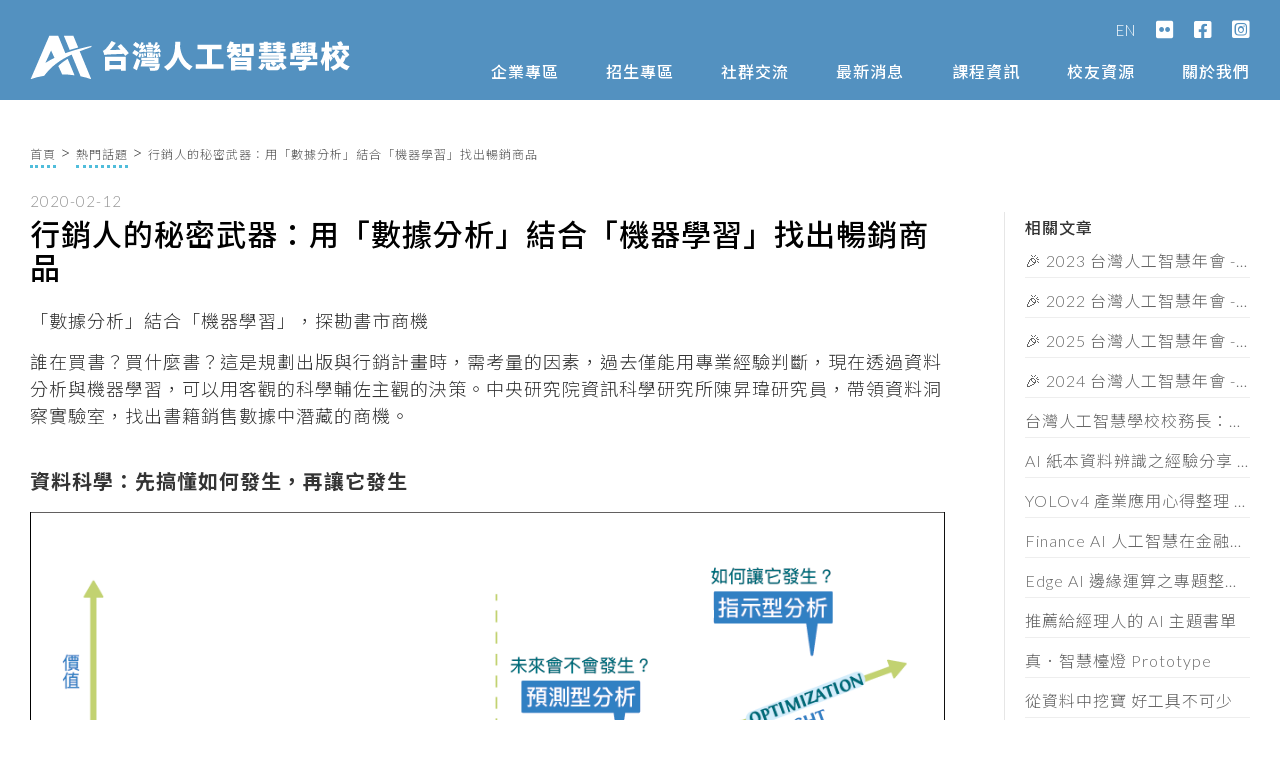

--- FILE ---
content_type: text/html; charset=UTF-8
request_url: https://aiacademy.tw/use-data-and-machine-learning-to-sell-book/
body_size: 11074
content:
<!DOCTYPE html>
<html lang="zh-TW" prefix="og: https://ogp.me/ns#">
<head><link rel="dns-prefetch preconnect" href="https://www.googletagmanager.com" crossorigin />
<!-- Google tag (gtag.js) -->
<script async src="https://www.googletagmanager.com/gtag/js?id=G-04F4NHGJGQ"></script>
<script>
window.dataLayer = window.dataLayer || [];
function gtag(){dataLayer.push(arguments);}
gtag('js', new Date());
gtag('config', 'G-04F4NHGJGQ');
</script>
<link rel="dns-prefetch preconnect" href="https://www.google-analytics.com" crossorigin />
<link rel="dns-prefetch preconnect" href="https://stats.g.doubleclick.net" crossorigin />
<link rel="dns-prefetch preconnect" href="https://www.google.com" crossorigin />
<link rel="dns-prefetch preconnect" href="https://www.google.com.tw" crossorigin />
<link rel="dns-prefetch preconnect" href="https://fonts.googleapis.com" crossorigin />
<link rel="dns-prefetch preconnect" href="https://fonts.gstatic.com" crossorigin />
<link rel="dns-prefetch preconnect" href="https://cdnjs.cloudflare.com" crossorigin />
<link rel="stylesheet" href="https://cdnjs.cloudflare.com/ajax/libs/font-awesome/5.15.3/css/all.min.css" integrity="sha512-iBBXm8fW90+nuLcSKlbmrPcLa0OT92xO1BIsZ+ywDWZCvqsWgccV3gFoRBv0z+8dLJgyAHIhR35VZc2oM/gI1w==" crossorigin="anonymous" />
<script>
if(location.protocol.indexOf('https')!==0 && location.host.indexOf('.test')===-1){ location.href=location.href.replace('http://', 'https://');}
</script>
<meta charset="UTF-8" />
<link media="all" href="/wp-content/cache/autoptimize/css/autoptimize_994eeb9d4770b7ac0319ae8b924ed558.css" rel="stylesheet"><title>行銷人的秘密武器：用「數據分析」結合「機器學習」找出暢銷商品 - 台灣人工智慧學校</title>
<meta name="viewport" content="width=device-width,initial-scale=1">
<link rel="profile" href="http://gmpg.org/xfn/11" />
<link rel="pingback" href="/xmlrpc.php" />
<link rel="shortcut icon" type="image/x-icon" href="/favicon.ico?1">
<link rel="apple-touch-icon" href="/favicon.ico?1"/>
<link rel="dns-prefetch preconnect" href="https://fonts.gstatic.com" crossorigin><link rel="preload" as="style" href="https://fonts.googleapis.com/css?family=Lato:300,300i,400,400i,700,700i|Noto+Sans+TC:300,400,500,700&display=swap&subset=chinese-traditional" crossorigin><link href="https://fonts.googleapis.com/css?family=Lato:300,300i,400,400i,700,700i|Noto+Sans+TC:300,400,500,700&display=swap&subset=chinese-traditional" rel="stylesheet" crossorigin>	
<!-- Search Engine Optimization by Rank Math - https://rankmath.com/ -->
<meta name="description" content="「數據分析」結合「機器學習」，探勘書市商機"/>
<meta name="robots" content="follow, index, max-snippet:-1, max-video-preview:-1, max-image-preview:large"/>
<link rel="canonical" href="/use-data-and-machine-learning-to-sell-book/" />
<meta property="og:locale" content="zh_TW" />
<meta property="og:type" content="article" />
<meta property="og:title" content="行銷人的秘密武器：用「數據分析」結合「機器學習」找出暢銷商品 - 台灣人工智慧學校" />
<meta property="og:description" content="「數據分析」結合「機器學習」，探勘書市商機" />
<meta property="og:url" content="/use-data-and-machine-learning-to-sell-book/" />
<meta property="og:site_name" content="台灣人工智慧學校" />
<meta property="article:publisher" content="https://www.facebook.com/aiacademy.tw/" />
<meta property="article:author" content="https://www.facebook.com/swchen11" />
<meta property="article:section" content="熱門話題" />
<meta property="og:updated_time" content="2020-02-12T14:53:38+08:00" />
<meta property="og:image" content="/wp-content/uploads/2020/02/shutterstock_1054644407-1.jpg" />
<meta property="og:image:secure_url" content="/wp-content/uploads/2020/02/shutterstock_1054644407-1.jpg" />
<meta property="og:image:width" content="1200" />
<meta property="og:image:height" content="627" />
<meta property="og:image:alt" content="機器學習" />
<meta property="og:image:type" content="image/jpeg" />
<meta name="twitter:card" content="summary_large_image" />
<meta name="twitter:title" content="行銷人的秘密武器：用「數據分析」結合「機器學習」找出暢銷商品 - 台灣人工智慧學校" />
<meta name="twitter:description" content="「數據分析」結合「機器學習」，探勘書市商機" />
<meta name="twitter:image" content="/wp-content/uploads/2020/02/shutterstock_1054644407-1.jpg" />
<meta name="twitter:label1" content="Written by" />
<meta name="twitter:data1" content="betty" />
<meta name="twitter:label2" content="Time to read" />
<meta name="twitter:data2" content="1 minute" />
<script type="application/ld+json" class="rank-math-schema">{"@context":"https://schema.org","@graph":[{"@type":"","headline":"\u884c\u92b7\u4eba\u7684\u79d8\u5bc6\u6b66\u5668\uff1a\u7528\u300c\u6578\u64da\u5206\u6790\u300d\u7d50\u5408\u300c\u6a5f\u5668\u5b78\u7fd2\u300d\u627e\u51fa\u66a2\u92b7\u5546\u54c1","keywords":"\u6a5f\u5668\u5b78\u7fd2","datePublished":"2020-02-12T14:39:05+08:00","dateModified":"2020-02-12T14:53:38+08:00","articleSection":"\u71b1\u9580\u8a71\u984c","author":{"@type":"Person","name":"betty"},"description":"\u300c\u6578\u64da\u5206\u6790\u300d\u7d50\u5408\u300c\u6a5f\u5668\u5b78\u7fd2\u300d\uff0c\u63a2\u52d8\u66f8\u5e02\u5546\u6a5f","name":"\u884c\u92b7\u4eba\u7684\u79d8\u5bc6\u6b66\u5668\uff1a\u7528\u300c\u6578\u64da\u5206\u6790\u300d\u7d50\u5408\u300c\u6a5f\u5668\u5b78\u7fd2\u300d\u627e\u51fa\u66a2\u92b7\u5546\u54c1","@id":"/use-data-and-machine-learning-to-sell-book/#richSnippet","isPartOf":{"@id":"/use-data-and-machine-learning-to-sell-book/#webpage"},"inLanguage":"zh-TW","mainEntityOfPage":{"@id":"/use-data-and-machine-learning-to-sell-book/#webpage"}}]}</script>
<!-- /Rank Math WordPress SEO plugin -->
<link rel="alternate" type="application/rss+xml" title="訂閱《台灣人工智慧學校》&raquo; 資訊提供" href="/feed/" />
<link rel="alternate" type="application/rss+xml" title="訂閱《台灣人工智慧學校》&raquo; 留言的資訊提供" href="/comments/feed/" />
<link rel="alternate" type="application/rss+xml" title="訂閱《台灣人工智慧學校 》&raquo;〈行銷人的秘密武器：用「數據分析」結合「機器學習」找出暢銷商品〉留言的資訊提供" href="/use-data-and-machine-learning-to-sell-book/feed/" />
<link rel="https://api.w.org/" href="/wp-json/" /><link rel="alternate" title="JSON" type="application/json" href="/wp-json/wp/v2/posts/10791" /><link rel="EditURI" type="application/rsd+xml" title="RSD" href="/xmlrpc.php?rsd" />
<link rel='shortlink' href='/?p=10791' />
<link rel="alternate" title="oEmbed (JSON)" type="application/json+oembed" href="/wp-json/oembed/1.0/embed?url=https%3A%2F%2Faiacademy.tw%2Fuse-data-and-machine-learning-to-sell-book%2F" />
<link rel="alternate" title="oEmbed (XML)" type="text/xml+oembed" href="/wp-json/oembed/1.0/embed?url=https%3A%2F%2Faiacademy.tw%2Fuse-data-and-machine-learning-to-sell-book%2F&#038;format=xml" />
<script>WEBAPI_URL = '/webapi/';</script>
</head>
<body  class="wp-singular post-template-default single single-post postid-10791 single-format-standard wp-theme-a v2  side_area_uncovered_from_content qode-theme-ver-1.0" itemscope itemtype="http://schema.org/WebPage">
<div id="fb-root"></div>
<div id="pg">
<div id="hd" class="clear">
<div class="w1366 in">
<div id="logo">
<a href="/" title="首頁"><img width=330 src="/img/logo.svg?2025" alt="Logo" /></a>
</div>
<nav id="topnav0"><ul>
<li><a href="//en.aiacademy.tw" target="_blank" rel="noopener" title="English">EN</a></li>
<li><a href="//www.flickr.com/photos/189910959@N06/albums" target="_blank" rel="noopener" title="flickr"><i class="fab fa-flickr fa-lg"></i></a></li>
<li><a href="//facebook.com/aiacademy.tw/" target="_blank" rel="noopener" title="Facebook"><i class="fab fa-facebook-square fa-lg"></i></a></li>
<li><a href="//instagram.com/aiacademytw" target="_blank" rel="noopener" title="Instagram"><i class="fab fa-instagram-square fa-lg"></i></a></li>
</ul>
</nav>    <nav id="topnav">
<ul><li><a href="/enterprise/" title="企業專區">企業專區</a></li><li><a href="javascript:;" title="招生專區">招生專區</a><ul><li><a href="/category/opening/" title="最新開課">最新開課</a></li><li><a href="/admission-genai7-tp" title="GenAI素養實作">GenAI素養實作</a></li><li><a href="javascript:;" title="大型語言模型">大型語言模型</a><ul><li><a href="/admission-llma-tp/" title="初階班">初階班</a></li><li><a href="/admission-llmc-tp/" title="中階班">中階班</a></li><li><a href="/admission-llmb-tp/" title="高階班">高階班</a></li></ul></li><li><a href="javascript:;" title="經理人班">經理人班</a><ul><li><a href="/admission-manager-tp18/" title="第十八期">第十八期</a></li><li><a href="/admission-manager-tp/" title="第十九期">第十九期</a></li></ul></li><li><a href="javascript:;" title="產業 AI 專班">產業 AI 專班</a><ul><li><a href="/admission-manufacturing-tp/" title="台北總校">台北總校</a></li><li><a href="/admission-manufacturing-tc/" title="台中分校">台中分校</a></li><li><a href="/admission-manufacturing-st/" title="南部分校">南部分校</a></li></ul></li><li><a href="javascript:;" title="技術領袖班">技術領袖班</a><ul><li><a href="/admission-tech-tw/" title="第四期">第四期</a></li></ul></li><li><a href="/admission-tech-nlp-tw/" title="專題實作班">專題實作班</a></li><li><a href="/medical/" title="智慧醫療班">智慧醫療班</a><ul><li><a href="/admission-medical-tp/" title="台北總校">台北總校</a></li><li><a href="/admission-medical-tc/" title="台中分校">台中分校</a></li></ul></li><li><a href="/admission-edge-ai/" title="Edge AI 班">Edge AI 班</a></li></ul></li><li><a href="/omo/" title="社群交流">社群交流</a><ul><li><a href="/omo/ai-plus/" title="AI Plus">AI Plus</a></li><li><a href="/omo/cdo-talk/" title="數位長爐邊會">數位長爐邊會</a></li><li><a href="/omo/ai-forum/" title="產業 AI 論壇">產業 AI 論壇</a></li><li><a href="/omo/ai-outlook/" title="AI Outlook">AI Outlook</a></li><li><a href="/meetup/" title="Meetup">Meetup</a><ul><li><a href="/meetup-taipei/" title="台北">台北</a></li><li><a href="/meetup-hsinchu/" title="新竹">新竹</a></li><li><a href="/meetup-taichung/" title="台中">台中</a></li><li><a href="/meetup-tainan/" title="台南">台南</a></li></ul></li><li><a target="_blank" rel="noopener" href="https://medium.com/ai-academy-taiwan" title="Medium">Medium</a></li></ul></li><li><a href="javascript:;" title="最新消息">最新消息</a><ul><li><a href="/category/news/" title="學校公告">學校公告</a></li><li><a href="/category/hot-issues/" title="熱門話題">熱門話題</a></li><li><a href="/category/video-courses/" title="影音專區">影音專區</a></li></ul></li><li><a href="javascript:;" title="課程資訊">課程資訊</a><ul><li><a href="/features/" title="教學優勢">教學優勢</a></li><li><a href="/lecturers/" title="師資介紹">師資介紹</a></li><li><a href="/policy-tech/" title="管理辦法">管理辦法</a></li><li><a href="/category/faq/" title="常見問題">常見問題</a></li></ul></li><li><a href="javascript:;" title="校友資源">校友資源</a><ul><li><a target="_blank" rel="noopener" href="https://jobs.aiacademy.tw/" title="人才媒合">人才媒合</a></li><li><a href="/regulations-to-alumni-organization-for-ai-promotion/" title="支持校友">支持校友</a></li><li><a href="/alumni/find_student_id/" title="學號查詢">學號查詢</a></li></ul></li><li><a href="/about/" title="關於我們">關於我們</a><ul><li><a href="/foundation/" title="基金會">基金會</a></li><li><a href="/vision/" title="願景使命">願景使命</a></li><li><a href="/president/" title="校長的話">校長的話</a></li><li><a href="/ceo/" title="執行長">執行長</a></li><li><a href="/ex-ceo/" title="陳昇瑋說">陳昇瑋說</a></li><li><a href="/aia-official-social-media-account/" title="官方社群">官方社群</a></li><li><a href="/privacy/" title="個資聲明">個資聲明</a></li></ul></li></ul>    </nav>
<div id="hamb-menu">
<div id="hamb"></div>
</div>
</div><!--in-->
</div>
<div id="bd">
<div id="admiss-bd" class="wrap"><ul class=bread><li><a href="/">首頁</a></li><li><a href="/category/hot-issues/">熱門話題</a></li><li class=last><span>行銷人的秘密武器：用「數據分析」結合「機器學習」找出暢銷商品</span></li></ul><time class=post_date>2020-02-12</time>
<div id="bd-l" >
<h1>行銷人的秘密武器：用「數據分析」結合「機器學習」找出暢銷商品</h1>
<p>「數據分析」結合「機器學習」，探勘書市商機</p>
<p>誰在買書？買什麼書？這是規劃出版與行銷計畫時，需考量的因素，過去僅能用專業經驗判斷，現在透過資料分析與機器學習，可以用客觀的科學輔佐主觀的決策。中央研究院資訊科學研究所陳昇瑋研究員，帶領資料洞察實驗室，找出書籍銷售數據中潛藏的商機。</p>
<h2 class="writingsH2"><strong>資料科學：先搞懂如何發生，再讓它發生</strong></h2>
<img src="/wp-content/uploads/2020/02/book-sale-data-20170315-01-1.png" alt="" width="1026" height="601" class="alignnone size-full wp-image-10795" />
<p class="source">資料分析的四個階段：描述、診斷、預測、指示。資料來源│Gartner     圖說改編│張語辰</p>
<p>資料分析並非輸入數據、按下 Enter 鍵，就能得到立即性的結果，其工作至少可分為四個層次：</p>
<p>1.描述：瞭解眼前發生了什麼，例如讀者是什麼樣貌</p>
<p>2.診斷：用電腦來診斷眼前這件事為何發生，例如某些書籍的銷售為什麼特別好</p>
<p>3.預測：未來會不會發生某件事，例如預測新書的銷售表現</p>
<p>4.指示：如何促進某件事在未來發生，例如建置自動薦購系統或上架小工具，幫助提升新書銷售；或是幫書籍做更合適的命名以及封面設計</p>
<blockquote><p><span class="em">資料分析跟淘金一樣困難，若沒有以正確的方式使用合適的工具，什麼價值也淘不出來。</sapn></p></blockquote>
<p>分析原始資料就像在砂礫中淘金，雖然不用冒著日曬雨淋的痛苦，但需長時間與電腦折騰，結合數學、統計、機器學習、資料探勘與資料視覺化的專業，整理資料的邏輯，找出隱藏在數據中的含意。若遇到非結構化的資料，在分析前尚需花額外的心力半自動或手動地將之轉換為結構化資料，才能使用分析技術來處理。但正因資料分析可以找出隱藏在數據中的洞察、輔助人類的思維，是一門值得投資心力的科學。</p>
中研院陳昇瑋團隊與博客來合作，將 2014 年 12 月 至 2016 年 3 月間的匿名購書資料，結合政府資料開放平臺的數據，包含各個地區的綜合所得稅申報情況、教育程度、2016 年總統大選得票數等，探討購書行為和讀者生活型態的相關性，將不同購書客群之間的「差異性」數據化，藉以回答誰在買書、買什麼書、什麼書會暢銷……等問題，進而將資料科學的思維引入出版界，讓出版人不用再只是憑著經驗及感覺選書及做書。
<img src="/wp-content/uploads/2020/02/book-sale-data-20170315-02.png" alt="" width="1026" height="601" class="alignnone size-full wp-image-10802" />
<p class="source">博客來各類購書讀者：性別 x 年齡（資料區間為 2014 年 12 月 至 2016 年 3 月間）資料來源│陳昇瑋提供</p>
<h2 class="writingsH2"><strong>一樣米養百樣人，一種書也養百種人</strong></h2>
<p>在規劃出版與行銷策略時，有一個盲點常被忽略：</p>
<blockquote><p><span class="em">不能將同一個書籍類別的讀者，都視為同樣一個族群。</sapn></p></blockquote>
<p>過往看銷售報表與會員資料時，經常會把讀者視為只有一種樣貌：例如財經讀者就是白領階級。但陳昇瑋與團隊定義「差異式讀者樣貌分析」，一層一層深入子類別探勘資料，證實同一個書籍類別亦存在「多重客群」。</p>
<p>以「小說」這個大類別為例，愛看「小說」的不會只是同一群人，例如都是戴著眼鏡的文青。同性愛小說和愛情小說的讀者主要是年輕人，而歷史武俠和文學研究的小說，讀者群以長輩為主。若進一步深入分析武俠小說中的「金庸」這個子類別，更存在兩種主要客群： 15 歲以下的青少年和 40 ~ 50 歲的中年人。</p>
<p>這反應出一個課題：出版與行銷規劃需更分眾、更精準，無論是溝通的宣傳語言、購買的行銷版位，皆需考慮多重客群的存在。</p>
<img src="/wp-content/uploads/2020/02/book-sale-data-20170315-03.png" alt="" width="1026" height="601" class="alignnone size-full wp-image-10804" /><p class="source">博客來讀者樣貌差異：文學小說類別（資料區間為 2014 年 12 月 至 2016 年 3 月間）資料來源│陳昇瑋提供</p>
<h2 class="writingsH2"><strong>從購書數據一窺社會現象</strong></h2>
<p>世間男女情愛糾葛，李組長眉頭一皺發現事情並不單純，這種社會議題不只在電視劇或新聞中出現，也顯現於購書行為中。</p>
<p>在商業理財的類別，存在許多教導如何成功的書，數據顯示 25 歲以前偏好購買「生涯規劃」類的成功經驗書籍，而 30 歲之後改買如何「致富」的成功指導書籍，顯示 30 歲大關是人生覺悟的交叉點，與其花時間規劃生涯卻前途迷茫，快速致富還比較實際，但也可能因為 30 歲之後除了養自己也要養家人，肩膀壓力更重了。</p>
<p>另一方面，低收入族群偏向購買「投資理財」、「網路創業開店」的書籍，高收入族群則偏向購買「傳記」、「快樂學」的書籍，顯現 M 型社會下兩種不同人生方向與思維，有錢人需要學習如何快樂，而中產階級正朝著累積財富努力。</p>
<blockquote><p><span class="em">「外遇離婚」相關的書籍，會購買的族群大多年收入超過 70 萬，年收入越高，購買者越多，箇中含意不便多加著墨。</sapn></p></blockquote>
<p>若將男性與女性消費者購買的書籍類別和數量，以書籍關鍵字作成文字雲，明顯看出男女想法大不同。在「心理勵志」這個書籍類別中，男性多關注「把妹、正妹、搭訕」，書中自有顏如玉是從古至今不變的智慧。而女性多關注「幸福、療癒、女人」，顯示現今女人越來越懂得要愛自己，是個樂見其成的社會風氣。</p>
<img src="/wp-content/uploads/2020/02/book-sale-data-20170315-04.png" alt="" width="4172" height="3755" class="alignnone size-full wp-image-10807" />
<p class="source">博客來讀者性別偏好的差異：心理勵志類為例（資料區間為 2014 年 12 月 至 2016 年 3 月間）資料來源│陳昇瑋提供</p>
<img src="/wp-content/uploads/2020/02/book-sale-data-20170315-05.png" alt="" width="1000" height="900" class="alignnone size-full wp-image-10810" />
<p class="source">博客來讀者性別偏好的差異：飲食類為例（資料區間為 2014 年 12 月 至 2016 年 3 月間）資料來源│陳昇瑋提供</p>
<p>無論是賣書或餐飲業，都值得注意年輕人與長輩的喜好差異。「甜點、雞尾酒、廚藝、咖啡」相關書籍熱銷，與近來市場上年輕族群的甜點學校、咖啡開店熱潮相輔相成。而長輩較喜歡「健康、養生、好吃」相關書籍，對於市場而言，開發同時符合健康及好吃需求的餐飲，是顯著的商機。</p>
<blockquote><p><span class="em">「養生」這個書名關鍵字，在「飲食類」受到長輩歡迎，但在「醫療保健類」在銷量上並沒有同樣得到大眾的青睞。</sapn></p></blockquote>
<p>陳昇瑋與團隊以「書名關鍵字」，找出關鍵字與暢銷書之間的相關性。在醫療保健類發現，「養生」這個關鍵字不受到讀者歡迎，反而是「名醫、改善、療法、奇蹟」這類關鍵字能抓住讀者的眼球與荷包。也許這反應出一個醫療保健現況：在一秒鐘幾十萬上下的今日，人們不注重花費時間經營的健康之本──日常養生，而是在症狀出現時追求速效的醫療結果。</p>
<img src="/wp-content/uploads/2020/02/book-sale-data-20170315-06.png" alt="" width="1026" height="901" class="alignnone size-full wp-image-10811" />
<p class="source">書名關鍵字與銷量的相關性：以博客來醫療保健類別為例（資料區間為 2014 年 12 月 至 2016 年 3 月間）
資料來源│陳昇瑋提供</p>
<img src="/wp-content/uploads/2020/02/book-sale-data-20170315-07-1.png" alt="" width="1000" height="900" class="alignnone size-full wp-image-10813" />
<p class="source">書名關鍵字與銷量的相關性：以「輕鬆」為例（資料區間為 2014 年 12 月 至 2016 年 3 月間）資料來源│陳昇瑋提供</p>
<p>「文字」在不同環境中，會發揮不同力量。同一個書籍關鍵字，在不同書籍類別中，會產生不同的銷售表現。例如，「輕鬆」這個字是行銷時常使用的關鍵字，彷彿在告訴消費者一旦買了這個產品，就能豪不費力地享受好處。對於「輕鬆投資、輕鬆存錢、輕鬆提升業績」這類輕鬆致富的願景，讀者們的想法是「反正我是信了」。但如果在不努力就沒有收穫的語言學習類別，就算告訴讀者「輕鬆說英語、輕鬆搞定文法、輕鬆學日文」，銷量顯示讀者們不會買單。</p>
<h2 class="writingsH2"><strong>哪些書會暢銷？除了財神，也能問問電腦</strong></h2>
<p>以上內容尚處於資料分析的「描述」和「診斷」階段，真正有意義是分析的第三階段「預測分析」，藉由機器學習技術自動歸納出書籍銷量與各式書籍屬性的相關性，進而建立銷售表現的預測模型。</p>
<blockquote><p><span class="em">「機器學習」的作法為，讓程式自動學習哪些因子是重要的，預測某本書成為暢銷書的機率。</sapn></p></blockquote>
<img src="/wp-content/uploads/2020/02/book-sale-data-20170315-08.png" alt="" width="1026" height="601" class="alignnone size-full wp-image-10814" />
<p class="source">書籍銷售表現的預測模型 資料來源│陳昇瑋提供     圖說設計│張語辰</p>
<p>在「預測分析」這個工作階段中，陳昇瑋團隊運用「書籍屬性」、「書名關鍵字」及「上市前的市場狀況」來發展暢銷書預測的模型，以文學小說類別測試，其暢銷書的預測準確度可以接近八成。預測分析的最終目的為「指示型分析」，也就是資料分析的第四個工作階段，透過程式的指示提供最佳化建議，例如書名及副標怎麽下、書介如何編排、預覽圖片要放哪幾張、如何訂價及折扣……等等，協助拉近書籍與目標消費者的距離。</p>
<p>有時資料分析的結果很殘酷，會顯示過去在編輯與行銷上的直覺是不符合現實的，有時則能佐證某些觀察的可信度。資料科學及人工智慧技術，並非為了取代人類而生，最重要的觀念是：從經驗導向的世界換位思考，以客觀的資料事實及科學方法，輔助決策的進行，提高決策的正確機率。</p>
<p>現在，無論在出版業、零售業或電子商務領域的你，準備好用「資料科學」突破過往的認知了嗎？</p>
本文經<a href="https://www.facebook.com/research.sinica/" target="_blank">研之有物</a>授權刊登，原文<a href="https://research.sinica.edu.tw/book-sale-data/" target="_blank">刊載於此</a>
<h2 class="writingsH2"><strong>了解更多機器學習相關課程</strong></h2>
<a href="/category/opening/"><img src="/wp-content/uploads/2020/01/011502-1.jpg" alt="" width="4000" height="625" class="alignnone size-full wp-image-10350" /></a>    </div>
<!--bd-l-->
<aside id="bd-r">
<h3 class=hd>相關文章</h3><ul class="article"><li><a href="/conf2023-news/" title="🎉 2023 台灣人工智慧年會 - 相關報導">🎉 2023 台灣人工智慧年會 - 相關報導</a></li><li><a href="/conf2022/" title="🎉 2022 台灣人工智慧年會 - 相關報導">🎉 2022 台灣人工智慧年會 - 相關報導</a></li><li><a href="/conf2025-news/" title="🎉 2025 台灣人工智慧年會 - 相關報導">🎉 2025 台灣人工智慧年會 - 相關報導</a></li><li><a href="/conf2024-news/" title="🎉 2024 台灣人工智慧年會 - 相關報導">🎉 2024 台灣人工智慧年會 - 相關報導</a></li><li><a href="/good-opportunity-to-transform/" title="台灣人工智慧學校校務長：「危機就是天賜良機！」把握此刻，創造企業數位轉型的轉機">台灣人工智慧學校校務長：「危機就是天賜良機！」把握此刻，創造企業數位轉型的轉機</a></li><li><a href="/ai-optical-character-recognition/" title="AI 紙本資料辨識之經驗分享 - Shu-Yu Huang">AI 紙本資料辨識之經驗分享 - Shu-Yu Huang</a></li><li><a href="/yolo-v4-intro/" title="YOLOv4 產業應用心得整理 - 張家銘">YOLOv4 產業應用心得整理 - 張家銘</a></li><li><a href="/finance-ai-application/" title="Finance AI 人工智慧在金融保險業中的應用 - 林愛哲 Tom Lin">Finance AI 人工智慧在金融保險業中的應用 - 林愛哲 Tom Lin</a></li><li><a href="/edge-ai-intro/" title="Edge AI 邊緣運算之專題整理 - 王柏鈞">Edge AI 邊緣運算之專題整理 - 王柏鈞</a></li><li><a href="/ai-books-managers/" title="推薦給經理人的 AI 主題書單">推薦給經理人的 AI 主題書單</a></li><li><a href="/article-make-ai-table-lamp/" title="真．智慧檯燈 Prototype">真．智慧檯燈 Prototype</a></li><li><a href="/article-to-use-data/" title="從資料中挖寶 好工具不可少">從資料中挖寶 好工具不可少</a></li></ul>    </aside>
</div>
<!--admiss-bd-->
<div style="clear:both;height:76px"></div>  </div><!--bd-->
<script type="speculationrules">
{"prefetch":[{"source":"document","where":{"and":[{"href_matches":"\/*"},{"not":{"href_matches":["\/wp-*.php","\/wp-admin\/*","\/wp-content\/uploads\/*","\/wp-content\/*","\/wp-content\/plugins\/*","\/wp-content\/themes\/a\/*","\/*\\?(.+)"]}},{"not":{"selector_matches":"a[rel~=\"nofollow\"]"}},{"not":{"selector_matches":".no-prefetch, .no-prefetch a"}}]},"eagerness":"conservative"}]}
</script>
<div id="ft">
<div class="w1366 in">
<div class="row-l">
<img class=logo src="/img/logo.svg?0" width=330 alt="Logo" />
<ul>      <li>主辦暨執行單位:<br>財團法人台灣人工智慧學校基金會</li>
<li>協辦單位:<br>中央研究院資訊科學研究所、中央研究院資訊科技創新研究中心</li>
<li>捐助企業:<br>台塑企業、奇美實業、英業達集團、義隆電子、聯發科技、友達光電、新光人壽-新壽管理維護</li>
</ul>
</div>
<div class="row-r">
<ul>        <li><a href="/enterprise/" title="企業專區">企業專區</a></li>
</ul>        <ul>        <li><a href="javascript:;" title="招生專區">招生專區</a></li>
<li><a href="/category/opening/" title="最新開課">最新開課</a></li><li><a href="/admission-genai7-tp" title="GenAI素養實作">GenAI素養實作</a></li><li><a href="javascript:;" title="大型語言模型">大型語言模型</a></li><li><a href="javascript:;" title="經理人班">經理人班</a></li><li><a href="javascript:;" title="產業 AI 專班">產業 AI 專班</a></li><li><a href="javascript:;" title="技術領袖班">技術領袖班</a></li><li><a href="/admission-tech-nlp-tw/" title="專題實作班">專題實作班</a></li><li><a href="/medical/" title="智慧醫療班">智慧醫療班</a></li><li><a href="/admission-edge-ai/" title="Edge AI 班">Edge AI 班</a></li></ul>        <ul>        <li><a href="/omo/" title="社群交流">社群交流</a></li>
<li><a href="/omo/ai-plus/" title="AI Plus">AI Plus</a></li><li><a href="/omo/cdo-talk/" title="數位長爐邊會">數位長爐邊會</a></li><li><a href="/omo/ai-forum/" title="產業 AI 論壇">產業 AI 論壇</a></li><li><a href="/omo/ai-outlook/" title="AI Outlook">AI Outlook</a></li><li><a href="/meetup/" title="Meetup">Meetup</a></li><li><a href="https://medium.com/ai-academy-taiwan" target="_blank" rel="noopener" title="Medium">Medium</a></li></ul>        <ul>        <li><a href="javascript:;" title="最新消息">最新消息</a></li>
<li><a href="/category/news/" title="學校公告">學校公告</a></li><li><a href="/category/hot-issues/" title="熱門話題">熱門話題</a></li><li><a href="/category/video-courses/" title="影音專區">影音專區</a></li></ul>        <ul>        <li><a href="javascript:;" title="課程資訊">課程資訊</a></li>
<li><a href="/features/" title="教學優勢">教學優勢</a></li><li><a href="/lecturers/" title="師資介紹">師資介紹</a></li><li><a href="/policy-tech/" title="管理辦法">管理辦法</a></li><li><a href="/category/faq/" title="常見問題">常見問題</a></li></ul>        <ul>        <li><a href="javascript:;" title="校友資源">校友資源</a></li>
<li><a href="https://jobs.aiacademy.tw/" target="_blank" rel="noopener" title="人才媒合">人才媒合</a></li><li><a href="/regulations-to-alumni-organization-for-ai-promotion/" title="支持校友">支持校友</a></li><li><a href="/alumni/find_student_id/" title="學號查詢">學號查詢</a></li></ul>        <ul>        <li><a href="/about/" title="關於我們">關於我們</a></li>
<li><a href="/foundation/" title="基金會">基金會</a></li><li><a href="/vision/" title="願景使命">願景使命</a></li><li><a href="/president/" title="校長的話">校長的話</a></li><li><a href="/ceo/" title="執行長">執行長</a></li><li><a href="/ex-ceo/" title="陳昇瑋說">陳昇瑋說</a></li><li><a href="/aia-official-social-media-account/" title="官方社群">官方社群</a></li><li><a href="/privacy/" title="個資聲明">個資聲明</a></li></ul>      </div><!--row-r-->
</div><!--w1366-->
<p id="copyright">Copyright©  台灣人工智慧學校 | Taiwan AI Academy 版權所有</p>
</div><!--ft-->
</div><!--pg-->
<div class=html-bg></div>
<div id="mobnav">
<div class=xlose><i class="fa fa-times"></i></div>
<ul><li><a href="/enterprise/" title="企業專區">企業專區</a><i class="fas fa-angle-down" style=visibility:hidden></i></li><li><a href="javascript:;" title="招生專區">招生專區</a><i class="fas fa-angle-down"></i><ul><li><a href="/category/opening/" title="最新開課">最新開課</a><i class="fas fa-angle-down" style=visibility:hidden></i></li><li><a href="/admission-genai7-tp" title="GenAI素養實作">GenAI素養實作</a><i class="fas fa-angle-down" style=visibility:hidden></i></li><li><a href="javascript:;" title="大型語言模型">大型語言模型</a><i class="fas fa-angle-down"></i><ul><li><a href="/admission-llma-tp/" title="初階班">初階班</a><i class="fas fa-angle-down" style=visibility:hidden></i></li><li><a href="/admission-llmc-tp/" title="中階班">中階班</a><i class="fas fa-angle-down" style=visibility:hidden></i></li><li><a href="/admission-llmb-tp/" title="高階班">高階班</a><i class="fas fa-angle-down" style=visibility:hidden></i></li></ul></li><li><a href="javascript:;" title="經理人班">經理人班</a><i class="fas fa-angle-down"></i><ul><li><a href="/admission-manager-tp18/" title="第十八期">第十八期</a><i class="fas fa-angle-down" style=visibility:hidden></i></li><li><a href="/admission-manager-tp/" title="第十九期">第十九期</a><i class="fas fa-angle-down" style=visibility:hidden></i></li></ul></li><li><a href="javascript:;" title="產業 AI 專班">產業 AI 專班</a><i class="fas fa-angle-down"></i><ul><li><a href="/admission-manufacturing-tp/" title="台北總校">台北總校</a><i class="fas fa-angle-down" style=visibility:hidden></i></li><li><a href="/admission-manufacturing-tc/" title="台中分校">台中分校</a><i class="fas fa-angle-down" style=visibility:hidden></i></li><li><a href="/admission-manufacturing-st/" title="南部分校">南部分校</a><i class="fas fa-angle-down" style=visibility:hidden></i></li></ul></li><li><a href="javascript:;" title="技術領袖班">技術領袖班</a><i class="fas fa-angle-down"></i><ul><li><a href="/admission-tech-tw/" title="第四期">第四期</a><i class="fas fa-angle-down" style=visibility:hidden></i></li></ul></li><li><a href="/admission-tech-nlp-tw/" title="專題實作班">專題實作班</a><i class="fas fa-angle-down" style=visibility:hidden></i></li><li><a href="/medical/" title="智慧醫療班">智慧醫療班</a><i class="fas fa-angle-down"></i><ul><li><a href="/admission-medical-tp/" title="台北總校">台北總校</a><i class="fas fa-angle-down" style=visibility:hidden></i></li><li><a href="/admission-medical-tc/" title="台中分校">台中分校</a><i class="fas fa-angle-down" style=visibility:hidden></i></li></ul></li><li><a href="/admission-edge-ai/" title="Edge AI 班">Edge AI 班</a><i class="fas fa-angle-down" style=visibility:hidden></i></li></ul></li><li><a href="/omo/" title="社群交流">社群交流</a><i class="fas fa-angle-down"></i><ul><li><a href="/omo/ai-plus/" title="AI Plus">AI Plus</a><i class="fas fa-angle-down" style=visibility:hidden></i></li><li><a href="/omo/cdo-talk/" title="數位長爐邊會">數位長爐邊會</a><i class="fas fa-angle-down" style=visibility:hidden></i></li><li><a href="/omo/ai-forum/" title="產業 AI 論壇">產業 AI 論壇</a><i class="fas fa-angle-down" style=visibility:hidden></i></li><li><a href="/omo/ai-outlook/" title="AI Outlook">AI Outlook</a><i class="fas fa-angle-down" style=visibility:hidden></i></li><li><a href="/meetup/" title="Meetup">Meetup</a><i class="fas fa-angle-down"></i><ul><li><a href="/meetup-taipei/" title="台北">台北</a><i class="fas fa-angle-down" style=visibility:hidden></i></li><li><a href="/meetup-hsinchu/" title="新竹">新竹</a><i class="fas fa-angle-down" style=visibility:hidden></i></li><li><a href="/meetup-taichung/" title="台中">台中</a><i class="fas fa-angle-down" style=visibility:hidden></i></li><li><a href="/meetup-tainan/" title="台南">台南</a><i class="fas fa-angle-down" style=visibility:hidden></i></li></ul></li><li><a target="_blank" rel="noopener" href="https://medium.com/ai-academy-taiwan" title="Medium">Medium</a><i class="fas fa-angle-down" style=visibility:hidden></i></li></ul></li><li><a href="javascript:;" title="最新消息">最新消息</a><i class="fas fa-angle-down"></i><ul><li><a href="/category/news/" title="學校公告">學校公告</a><i class="fas fa-angle-down" style=visibility:hidden></i></li><li><a href="/category/hot-issues/" title="熱門話題">熱門話題</a><i class="fas fa-angle-down" style=visibility:hidden></i></li><li><a href="/category/video-courses/" title="影音專區">影音專區</a><i class="fas fa-angle-down" style=visibility:hidden></i></li></ul></li><li><a href="javascript:;" title="課程資訊">課程資訊</a><i class="fas fa-angle-down"></i><ul><li><a href="/features/" title="教學優勢">教學優勢</a><i class="fas fa-angle-down" style=visibility:hidden></i></li><li><a href="/lecturers/" title="師資介紹">師資介紹</a><i class="fas fa-angle-down" style=visibility:hidden></i></li><li><a href="/policy-tech/" title="管理辦法">管理辦法</a><i class="fas fa-angle-down" style=visibility:hidden></i></li><li><a href="/category/faq/" title="常見問題">常見問題</a><i class="fas fa-angle-down" style=visibility:hidden></i></li></ul></li><li><a href="javascript:;" title="校友資源">校友資源</a><i class="fas fa-angle-down"></i><ul><li><a target="_blank" rel="noopener" href="https://jobs.aiacademy.tw/" title="人才媒合">人才媒合</a><i class="fas fa-angle-down" style=visibility:hidden></i></li><li><a href="/regulations-to-alumni-organization-for-ai-promotion/" title="支持校友">支持校友</a><i class="fas fa-angle-down" style=visibility:hidden></i></li><li><a href="/alumni/find_student_id/" title="學號查詢">學號查詢</a><i class="fas fa-angle-down" style=visibility:hidden></i></li></ul></li><li><a href="/about/" title="關於我們">關於我們</a><i class="fas fa-angle-down"></i><ul><li><a href="/foundation/" title="基金會">基金會</a><i class="fas fa-angle-down" style=visibility:hidden></i></li><li><a href="/vision/" title="願景使命">願景使命</a><i class="fas fa-angle-down" style=visibility:hidden></i></li><li><a href="/president/" title="校長的話">校長的話</a><i class="fas fa-angle-down" style=visibility:hidden></i></li><li><a href="/ceo/" title="執行長">執行長</a><i class="fas fa-angle-down" style=visibility:hidden></i></li><li><a href="/ex-ceo/" title="陳昇瑋說">陳昇瑋說</a><i class="fas fa-angle-down" style=visibility:hidden></i></li><li><a href="/aia-official-social-media-account/" title="官方社群">官方社群</a><i class="fas fa-angle-down" style=visibility:hidden></i></li><li><a href="/privacy/" title="個資聲明">個資聲明</a><i class="fas fa-angle-down" style=visibility:hidden></i></li></ul></li></ul>	<nav id="mobnav0"><ul>
<li><a href="//en.aiacademy.tw" target="_blank" rel="noopener" title="English">EN</a></li>
<li><a href="//www.flickr.com/photos/189910959@N06/albums" target="_blank" rel="noopener" title="flickr"><i class="fab fa-flickr fa-lg"></i></a></li>
<li><a href="//facebook.com/aiacademy.tw/" target="_blank" rel="noopener" title="Facebook"><i class="fab fa-facebook-square fa-lg"></i></a></li>
<li><a href="//instagram.com/aiacademytw" target="_blank" rel="noopener" title="Instagram"><i class="fab fa-instagram-square fa-lg"></i></a></li>
</ul>
</nav></div>
<div id="lecture-popbox-bg">
<div id=lecture-popbox class="popbox clear">
<div class=prev><i class="fas fa-chevron-circle-left"></i></div>
<div class="bd clear"></div>
<div class=next><i class="fas fa-chevron-circle-right"></i></div>
</div>
</div>
<div class=tmpl id="lecture-tmpl">
<!--<div class="xlose"><i class="fas fa-times-circle"></i></div>
<div class="bd2 clear">
<div class=bd-l style="background-image:url({imgsrc})">
<div class=bd-l-ft>
<div class=name>{name}</div>
<p>{jobtitle}</p>
</div>
</div>
<div class=bd-r>
<div class=txt>{txt}</div>
</div>
</div>-->
</div>
<script defer src="/wp-content/cache/autoptimize/js/autoptimize_dc334a8f472b2d98f45c6ab8f004291a.js"></script></body></html><!-- WP Fastest Cache file was created in 0.104 seconds, on 2026-01-22 @ 10:33:28 -->

--- FILE ---
content_type: text/css
request_url: https://aiacademy.tw/wp-content/cache/autoptimize/css/autoptimize_994eeb9d4770b7ac0319ae8b924ed558.css
body_size: 62895
content:
img:is([sizes="auto" i],[sizes^="auto," i]){contain-intrinsic-size:3000px 1500px}
.font-red{color:red}.inner-ul li{list-style-type:disc!important;margin-left:1em;margin-bottom:0}.inner-ul li:last-child{padding-bottom:0}.with-icon-title>ol>li:last-child{padding-bottom:0}.with-icon-title>ol>li:first-child{padding-top:10px}abbr,address,article,aside,audio,b,blockquote,body,canvas,caption,cite,code,dd,del,details,dfn,div,dl,dt,em,fieldset,figcaption,figure,footer,form,h1,h2,h3,h4,h5,h6,header,hgroup,html,i,iframe,img,ins,kbd,label,legend,li,mark,menu,nav,object,ol,p,pre,q,samp,section,small,span,strong,summary,table,tbody,td,tfoot,th,thead,time,tr,ul,var,video{margin:0;padding:0;border:0;outline:0;vertical-align:baseline;background:0 0}body{line-height:1}article,aside,details,figcaption,figure,footer,header,hgroup,menu,nav,section{display:block}nav ul{list-style:none}blockquote,q{quotes:none}blockquote:after,blockquote:before,q:after,q:before{content:'';content:none}a{margin:0;padding:0;vertical-align:baseline;background:0 0}ins{background-color:#ff9;color:#000;text-decoration:none}mark{background-color:#ff9;color:#000;font-style:italic;font-weight:700}del{text-decoration:line-through}abbr[title],dfn[title]{border-bottom:1px dotted;cursor:help}table{border-collapse:collapse;border-spacing:0}hr{display:block;height:1px;border:0;border-top:1px solid #ccc;margin:1em 0;padding:0}input,select{vertical-align:middle}.utube-wrap{position:relative;padding-bottom:56.25%;padding-top:30px;height:0;overflow:hidden}.utube-wrap iframe,.utube-wrap object,.utubue-wrap embed{position:absolute;top:0;left:0;width:100%;height:100%}.w1366{width:calc(100% - 30px - 30px)!important;max-width:1366px!important;margin-left:auto!important;margin-right:auto!important}#bd .wrap,.visionbox-center .visionbox-txt,.w1242{width:calc(100% - 30px - 30px)!important;max-width:1242px!important;margin-left:auto!important;margin-right:auto!important}.w680{margin:auto}.w680{width:100%;max-width:680px}@media screen and (max-width:768px){.w680{width:calc(100% - 30px - 30px);margin-left:auto;margin-right:auto}}.w960{margin:auto}.w960{width:100%;max-width:960px!important}@media screen and (max-width:768px){.w960{width:auto!important}}i{font-style:normal}.ph_b,.ph_i,.ph_ib{display:none!important;font-style:normal}@media screen and (max-width:414px){.ph_i{display:inline!important}.ph_b{display:block!important}.ph_ib{display:inline-block!important}.ph_n{display:none!important}}span.red1{color:#b10500}.editable [data-edit]:hover{outline:1px solid #00f}.editable #bd.pickededit{pointer-events:none}#editwrap{position:fixed;right:0;width:500px;top:5%;background:#fff;padding:12px;box-shadow:0 3px 5px #999;font-size:14px;display:none}#editwrap .xlose{font-size:14px;float:right}#editmode{background:green;color:#fff;padding:5px;position:fixed;top:30px;left:0;font-size:13px}#editmode button{color:#333}#editwrap h5 [type=radio]{float:left;margin:0 5px 0 0;pointer-events:none}#editwrap .inputui [type=text]{width:70%}#editwrap .inputui.img>div{border-bottom:1px solid #ccc;padding-bottom:5px;margin-bottom:5px}#editwrap button{width:90px}#editwrap button.update{background:#06f}#editwrap button.preview{background:#f60}#editwrap button.cancel{color:#333}#editwrap button.cancel,#editwrap button.preview{float:right}#boxedit{position:fixed;left:50%;margin-left:-400px;width:800px;top:10%;background:#fff;padding:12px;box-shadow:0 3px 5px #999}ol.nomark,ol.nomark li,ul.nomark,ul.nomark li{list-style:none!important}ol,ul{list-style-position:inside}#bd .wrap:after,.cfx,.clear:after{display:block;height:0;clear:both;overflow:hidden}#bd .wrap:after,.clear:after{content:''}#pg{background:#fff;position:relative;overflow:hidden}#pg a:hover{text-decoration:none;border:none}#ft{background:#5391c0;font-size:12px;color:#fff;padding:42px 0 0}#ft *{color:#fff;font-size:13px}#ft a[href*=javascript]{cursor:default}#ft .in{margin-bottom:42px}#ft li,#ft ul{list-style:none}#ft .row-l{width:420px}#ft .row-l ul{margin-top:8px}#ft li{margin-bottom:4px}@media screen and (min-width:1000px){#ft .row-l{float:left}#ft .row-r{margin-left:430px}}@media screen and (max-width:999px){#ft .row-l{margin:auto}#ft .row-r ul{margin-top:18px}}#ft .row-r{display:-webkit-flex;-webkit-flex-flow:row wrap;-webkit-justify-content:space-around;display:flex;flex-flow:row wrap;justify-content:space-around}#ft .row-r li:nth-child(1){font-weight:700;margin-bottom:6px}#ft .row-r .hd{font-weight:700}#copyright{margin:0;text-align:center;font-size:11px;padding:6px 0 7px;border-top:1px solid #fff;clear:both}@media screen and (max-width:576px){#ft .row-l,#ft .row-r{width:auto;margin-left:0;margin-right:0;justify-content:flex-start}#ft .row-r ul{width:33%}#copyright{padding-left:10px;padding-right:10px}}@media screen and (min-width:414px) and (max-width:576px){#ft .row-r ul{width:25%}}#hd,.swiper-container{background:#5391c0}#omo_index .card h2 a{color:#9ab327}#omo_index .card h3:after{background:#9ab327}#omo_index .card+.card h2 a{color:#8b2588}#omo_index .card+.card h3:after{background:#8b2588}#omo_index .card+.card+.card h2 a{color:#32a2d4}#omo_index .card+.card+.card h3:after{background:#32a2d4}#omo_index .card+.card+.card+.card h2 a{color:#db5629}#omo_index .card+.card+.card+.card h3:after{background:#db5629}#omo_index .card+.card+.card+.card+.card h2 a{color:#f28f2b}#omo_index .card+.card+.card+.card+.card h3:after{background:#f28f2b}#omo_index .card+.card+.card+.card+.card+.card h2 a{color:#050504}#omo_index .card+.card+.card+.card+.card+.card h3:after{background:#050504}.page-id-15316 #hd,.page-id-15316 .swiper-container{background:#6388b4}.page-id-15323 #hd,.page-id-15323 .swiper-container{background:#9bb328}.page-id-15326 #hd,.page-id-15326 .swiper-container{background:#8b2588}.page-id-15328 #hd,.page-id-15328 .swiper-container{background:#32a2d4}.page-id-15330 #hd,.page-id-15330 .swiper-container{background:#db5629}.page-id-15160 #hd,.page-id-15160 .swiper-container{background:#ffcd00}.page-id-15163 #hd,.page-id-15163 .swiper-container{background:#93278f}.page-id-15165 #hd,.page-id-15165 .swiper-container{background:#a1bb1c}.page-id-15167 #hd,.page-id-15167 .swiper-container{background:#3b9ad6}.page-id-15169 #hd,.page-id-15169 .swiper-container{background:#e65823}#hd .in{position:relative;height:100px}#hd li,#hd ul{padding:0;margin:0}#logo{float:left}#ft .logo,#logo img{max-width:330px}#ft .logo{max-width:100%}@media screen and (min-width:992px) and (max-width:1199px){#ft .logo{width:100%}}@media screen and (max-width:800px){#copyright{margin-top:30px}}#ft.with-voice-player-padding:after{content:'';width:100vw;height:55px;display:block}@media screen and (max-width:767px){#ft.voice-player-padding:after{height:51px}}#logo img{margin:35px 0 0}#topnavbar{float:right}#topnav0{position:absolute;top:0;right:0;font-size:15px;height:38px;margin:12px 0 0}#topnav0 li{height:36px;line-height:36px}#topnav0 *{list-style:none;color:#fff}#topnav0 li{display:inline-block;text-align:center;margin:0 8px}#topnav0 li:last-child{margin-right:0}#topnav{font-size:16px;font-weight:500;clear:both;bottom:13px;right:0;position:absolute}#topnav a[href*=javascript]{cursor:default}#mobnav li ul{display:none}#topnav li ul{pointer-events:none;opacity:0;transition:all .8s}#topnav li ul li ul{transition:none}#mobnav li a span,#topnav li a span{color:#ffed46}#topnav>ul>li{display:inline-block;width:auto;height:30px;line-height:30px;text-align:center;margin:0 0 0 55px}@media screen and (max-width:1280px){#topnav>ul>li{margin-left:calc(16px + (100vw - 890px) * .08)!important}}#topnav>ul>li:first-child{margin-left:0!important}#topnav li a{height:100%;width:100%;display:block;color:#fff}.page-id-15160 #topnav li a{color:#717171}#topnav>ul>li:after{content:'';display:block;height:13px;width:100%}#topnav>ul>li.hvr:after,#topnav>ul>li:hover:after{background:#50bdda}.page-id-15160 #topnav>ul>li.hvr:after,.page-id-15160 #topnav>ul>li:hover:after,.page-id-15163 #topnav>ul>li.hvr:after,.page-id-15163 #topnav>ul>li:hover:after,.page-id-15165 #topnav>ul>li.hvr:after,.page-id-15165 #topnav>ul>li:hover:after,.page-id-15167 #topnav>ul>li.hvr:after,.page-id-15167 #topnav>ul>li:hover:after,.page-id-15169 #topnav>ul>li.hvr:after,.page-id-15169 #topnav>ul>li:hover:after,.page-id-15316 #topnav>ul>li.hvr:after,.page-id-15316 #topnav>ul>li:hover:after,.page-id-15323 #topnav>ul>li.hvr:after,.page-id-15323 #topnav>ul>li:hover:after,.page-id-15326 #topnav>ul>li.hvr:after,.page-id-15326 #topnav>ul>li:hover:after,.page-id-15328 #topnav>ul>li.hvr:after,.page-id-15328 #topnav>ul>li:hover:after,.page-id-15330 #topnav>ul>li.hvr:after,.page-id-15330 #topnav>ul>li:hover:after{background:#000;opacity:.2}#topnav li{position:relative}#topnav li ul{position:absolute;z-index:6;width:121px;background:#0f3450;padding:20px 0;z-index:10}#topnav>ul li:nth-child(1) ul,#topnav>ul li:nth-child(4) ul{width:121px}#topnav>ul li:nth-child(2) ul{width:130px}#topnav li li{height:30px;line-height:30px}#topnav li.hvr>ul,#topnav li:hover>ul{opacity:1;pointer-events:auto}#topnav li li a:hover,#topnav li li:hover>a{color:#50bddb}#topnav>ul>li>ul{margin:13px 0 0 -24px}#topnav>ul>li>a[title="企業 AI 博雅"]+ul{margin-left:-12px}#topnav>ul>li>ul>li>ul{margin-left:121px;top:-20px}#topnav>ul>li>ul>li:nth-child(2)>ul{top:-50px}#topnav>ul>li>ul>li:nth-child(3)>ul{top:-80px}#topnav>ul>li>ul>li:nth-child(4)>ul{top:-110px}#topnav>ul>li>ul>li>ul:after{content:'';width:1px;height:90%;position:absolute;top:5%;left:0;display:block;background:#5291c0}#topnav>ul>li:nth-child(1)>ul>li>ul,#topnav>ul>li:nth-child(2)>ul>li>ul,#topnav>ul>li:nth-child(3)>ul>li>ul{height:180px}#topnav ul ul ul{width:125px}#topnav>ul>li>a[title="招生專區"]+ul>li>ul{top:-20px}#topnav>ul ul a+ul{padding-bottom:20px;height:130px!important}#topnav>ul ul a[title="大型語言模型"]+ul{height:130px!important}#topnav>ul ul a[title="經理人班"]+ul{height:100px!important}#topnav>ul ul a[title="技術專題班"]+ul{height:160px!important}#topnav>ul ul a[title="技術領袖班"]+ul{height:auto!important}#topnav>ul ul a[title="智慧醫療班"]+ul{height:100px!important}#mobnav{position:fixed;top:0;left:100%;width:70%;z-index:8;height:100%;overflow:auto;background:#5391c0;transition:transform .3s ease-in;display:-webkit-box;display:-ms-flexbox;-webkit-box-orient:vertical;-webkit-box-direction:normal;-ms-flex-direction:column;display:flex;flex-direction:column}#mobnav .xlose{text-align:right;padding:8px 16px;color:#fff;font-size:22px}#mobnav .xlose i{cursor:pointer}#mobnav.active{transform:translateX(-70vw);transition:transform .3s ease-out}#mobnav>ul{margin:0}#mobnav ul{text-align:center}#mobnav li{list-style:none;display:block;clear:both;position:relative}#mobnav li>ul{background:#213e53}#mobnav li>i{cursor:pointer;display:inline-block;padding:5px 20px;color:#fff;transition:transform .3s linear}#mobnav li>i.cur{transform:rotate(180deg)}#mobnav li a{color:#fff;height:45px;line-height:45px;text-align:left;min-width:76px;display:inline-block}#mobnav>ul>li>ul>li>ul>li a{margin-left:22px}#mobnav>ul>li>ul>li>ul>li a:before{content:' - '}#mobnav li a:hover{border:none}#mobnav li>ul{display:none}#mobnav>ul ul a[title="跟上時代"]~ul{text-align:left;padding-left:20px}#mobnav0,#mobnav0 ul{width:100%;margin:0;padding:0}#mobnav0{margin-top:auto}#mobnav0 ul{display:-webkit-flex;-webkit-justify-content:space-between;display:flex;justify-content:space-between;background:#5391c0}#mobnav0 ul:after,#mobnav0 ul:before{content:''}#mobnav0 li{display:inline-block}#mobnav0 li a{display:block;min-width:auto}#mobnav0 li a:hover{border:none}#hamb-menu{display:none;position:absolute;right:0;top:5px;width:40px;height:40px;cursor:pointer;-webkit-box-pack:center;justify-content:center;-webkit-box-align:center;align-items:center}#hamb-menu #hamb,#hamb-menu #hamb:after,#hamb-menu #hamb:before{width:25px;height:3px;position:absolute;background-color:#fff;-webkit-transition:all .5s ease-in-out;transition:all .5s ease-in-out}#hamb-menu.is-active #hamb,#hamb-menu.is-active #hamb:after,#hamb-menu.is-active #hamb:before{color:#666}#hamb-menu #hamb:before{content:'';top:-9px}#hamb-menu #hamb:after{content:'';top:9px}#hamb-menu.is-active #hamb{background-color:transparent;-webkit-box-shadow:transparent;box-shadow:transparent}#hamb-menu.is-active #hamb:before{top:0;-webkit-transform:rotate(45deg);transform:rotate(45deg)}#hamb-menu.is-active #hamb:after{top:0;-webkit-transform:rotate(135deg);transform:rotate(135deg)}#bd{min-height:calc(100vh - 100px - 281px)}#bd p,#summary,.dl1v2 dd{margin:0 0 14px}#bd p{line-height:1.5}#bnr{width:100%;height:310px;overflow:hidden;background:#305f81;margin:0 0 33px}#bnr .in{width:800px;margin:auto;background:100% 50% no-repeat;position:relative;height:100%;position:relative;pointer-events:none}#bnr .bnrimg{position:absolute;right:0;top:0;width:320px}#bnr .aiabtn{background:#a31f34;pointer-events:auto}#bnr .aiabtn:hover{background:#6c0011}#bnr .in2{color:#fff;margin:70px 0 0;position:absolute;text-align:center;padding:0 0 0 30px}#bnrnav{text-align:center;width:100%;margin:-30px 0 0;z-index:9}#bnrnav a{width:16px;height:16px;border-radius:8px;background:#fff;display:inline-block;margin:0 8px;cursor:pointer}#bnrnav a.cur{background:#ffdf03}@media screen and (max-width:1564px){#topnav{right:0}}@media screen and (max-width:840px){#topnav>ul>li{margin-left:25px}}@media screen and (max-width:1130px){#logo{position:absolute;top:5px}#logo img{margin:0;max-height:38px}}@media screen and (max-width:414px){#logo{top:9px}#logo img{max-width:calc(100vw - 30px - 30px - 40px - 36px)}}#bnr .hd{font-size:50px;font-weight:700}#bnr .bd p{font-size:28px;margin-bottom:0}@media screen and (max-width:768px){#bnr .in{width:100%;background-position:350px 0}#bnr .bnrimg{right:-10px}#bnr .in2{text-align:left;width:100%;margin:70px 0 0}#bnr .hd{text-align:left;font-size:37px}}@media screen and (max-width:576px){#bnr .bnrimg{display:none}#bnr .in2{width:100%;padding:0;text-align:center}#bnr .hd{text-align:center}}@media screen and (max-width:1130px){#topnav,#topnav0{display:none}#hamb-menu{display:-webkit-flex;display:flex}#hd .in{height:50px}}@media screen and (max-width:320px){#logo img{width:200px;margin-top:8px}}.postcontent_head1{text-align:center;color:#444;margin:12px 0;font-size:20px}.grey-container{background:#fafafa;border-top:0 solid #fff}#grey-container-index{border-top-width:110px}#container-index{margin-top:-110px}#grey-container-offsite{border-top-width:350px}#container-offsite{margin-top:-350px}#features-grey1 ol:last-child,#features-grey1 p:last-child,#features-grey1 ul:last-child{margin-bottom:0}#features-grey1,#lecture-grey1,#successcase-grey1{padding-bottom:76px}#successcase-grey1 p:last-child{margin-bottom:0}#successcase-grey1.no-desc{padding-bottom:0}#features_wrap .block-title,#foundation_wrap .block-title{margin:auto;border:0 solid transparent;border-width:30px 0}#features_wrap .aia-title{font-size:20px}#foundation_wrap .block-title{text-align:left}#foundation_wrap .block-title:after{margin-left:0;width:250px}#lecture_wrap,#successcase_wrap{margin-top:32px}.home-4colum.succases-colum{min-height:390px}.home-4colum.meetup-colum{min-height:321px}.home-4colum.meetup-colum .boxA .in{min-height:auto}#newslist_wrap .lst1{width:100%}#liber-research-ft{text-align:center;margin:40px;min-width:550px;float:right}#liber-research-ft img{margin:0 20px}@media screen and (max-width:500px){#liber-research-ft{float:none;min-width:auto;margin:auto}#liber-research-ft img{width:100%}}#liber-ft{background:#efefef;text-align:center;font-size:20px;padding:30px 0;clear:both}#liber-ft p{border:3px solid;color:#900;padding:8px;width:250px;margin:8px auto;font-weight:700;border-radius:8px}#liber{margin-top:40px}.page-id-15163 #liber{background:url(/img/liber1a.png) no-repeat calc(50% + 35vw) 0,url(/img/liber1b.png) no-repeat calc(50% + 35vw) 100%;background-size:355px,316px}.page-id-15165 #liber{background:url(/img/liber2a.png) no-repeat calc(50% + 35vw) 0,url(/img/liber2b.png) no-repeat calc(50% + 35vw) 100%;background-size:355px,300px}.page-id-15167 #liber{background:url(/img/liber3a.png) no-repeat calc(50% + 35vw) 0,url(/img/liber3b.png) no-repeat calc(50% + 35vw) 95%;background-size:355px,315px}@media screen and (max-width:954px){.page-id-15167 #liber{background-size:355px,250px}}@media screen and (max-width:800px){.page-id-15167 #liber{background-size:355px,200px}}.page-id-15169 #liber{background:url(/img/liber4a.png) no-repeat calc(50% + 35vw) 0;background-size:355px}.liber-blockbar .liber-blockbar{margin:20px 0 0}.liber-blockbar .liber-blockbar li{margin-left:0;margin-right:0}.liber-blockbar,.liber-blockbar li{padding:0;margin:0;font-weight:700}.liber-blockbar li span{float:right}.liber-blockbar li p{display:inline}.liber-blockbar li{color:#fff;padding:20px;font-size:22px;margin:0 5% 6px;position:relative;z-index:0}.liber-blockbar li:before{content:"";position:absolute;top:0;right:0;bottom:0;left:0;background:#93278f;z-index:-1;opacity:.7;border-radius:12px}.liber-blockbar li li:before{opacity:.4}.page-id-15165 .liber-blockbar li{text-align:center}.page-id-15165 .liber-blockbar li span{padding-right:19px}.page-id-15165 .liber-blockbar .liber-blockbar li{text-align:left;color:#333}.page-id-15165 .liber-blockbar .liber-blockbar li span{padding-right:0}.page-id-15165 .liber-blockbar li:before{background:#a1bb1c}.page-id-15165 .liber-blockbar li li:before{opacity:.2;background:#fff}.page-id-15167 .liber-blockbar li:before{background:#3b9ad6}.page-id-15169 .liber-blockbar li:before{background:#e65823}#liber ol,#liber ul{padding:0}#liber dl{margin:25px;margin:0}#liber dt{color:#3775bd;font-weight:700;text-indent:52px;font-size:30px}#liber dd{padding:20px 52px;font-size:24px;text-align:justify}@media screen and (max-width:560px){#liber dd{padding-left:0;padding-right:0}}#liber4mod{width:900px;max-width:100%;margin:auto}#liber4mod>p{color:red;background:url(/img/liber0a.png) no-repeat 50%;width:355px;height:355px;text-align:center;background-size:contain;max-width:100%;max-height:100%;font-size:15px;font-weight:700}#liber4mod>ol,#liber4mod>p{float:left}#liber4mod>ol{list-style:none;margin-left:50px}@media screen and (max-width:930px){#liber4mod>ol,#liber4mod>p{margin:auto;float:none}#liber4mod>ol{width:355px}}#liber4mod li{clear:both;height:60px;margin:20px 0;color:#93278f}#liber4mod li+li{color:#a1bb1c}#liber4mod li+li+li{color:#3b9ad6}#liber4mod li+li+li+li{color:#e65823}#liber4mod li a{color:inherit}#liber4mod li span,#liber4mod li strong{float:left;font-size:14px;height:100%}#liber4mod li span{border-right-width:8px;border-right-style:solid;padding-right:12px;margin-right:12px;line-height:60px;font-size:20px;font-weight:700}#liber4mod li strong{font-size:16px}#liber4mod li strong em{font-weight:700;font-size:26px;display:block;font-style:normal}#liber4mod li div{color:#333;font-weight:400}@media screen and (max-width:390px){#liber4mod>ol{width:280px}#liber4mod li{white-space:none}#liber4mod li div{word-break:break-all}#liber4mod li strong{font-size:13px;width:180px}#liber4mod li span{font-size:16px;padding-right:8px;margin-right:8px;border-right-width:5px}#liber4mod li strong em{font-size:20px}}#liber-mentors{margin:auto;background:url(/img/liber0b.png) no-repeat 50%;background-size:contain;width:345px;height:345px;position:relative;color:red;text-align:center}@media screen and (max-width:358px){#liber-mentors{margin-left:-20px}}@media screen and (max-width:336px){#liber-mentors{margin-left:-35px}}@media screen and (max-width:324px){#liber-mentors{margin-left:-49px}}@media screen and (max-width:305px){#liber-mentors{margin-left:-53px}}#liber-mentors p{padding-top:146px;font-weight:700;font-size:15px}#liber-mentors li,#liber-mentors ul{padding:0;margin:0;list-style:none}#liber-mentors li{position:absolute;top:58px;left:46px;color:#fff;text-shadow:2px 2px 1px #333;text-align:center;width:120px;font-size:14px}#liber-mentors li+li{left:176px}#liber-mentors li+li+li{top:180px;left:16px;width:80px;font-size:16px}#liber-mentors li+li+li+li{left:250px}#liber-mentors li+li+li+li+li{top:270px;left:120px;width:100px}.ico-circle,.ico-light,.ico-pencil,.ico-person,.ico-ppl,.ico-v{background-size:contain;background-repeat:no-repeat;background-position:0 50%;clear:both}.ico-v{background-image:url([data-uri])}.ico-ppl{background-image:url([data-uri])}.ico-circle{background-image:url([data-uri])}.ico-light{background-image:url([data-uri])}.ico-person{background-image:url([data-uri])}.ico-pencil{background-image:url([data-uri])}#goods_wrap{padding:0 0 40px}#goods_wrap .goods{padding:20px 0;border-bottom:2px solid #50bddb}#goods_wrap .goods h2{text-align:center;font-size:24px;background-color:#50bddb;background-image:linear-gradient(45deg,#67cae6,#144c74);background-size:100%;-webkit-background-clip:text;-moz-background-clip:text;-webkit-text-fill-color:transparent;-moz-text-fill-color:transparent}#goods_wrap .goods .body img{max-width:230px;float:left;margin:0 8px 8px 0}#goods_wrap .goods .body:after{content:'';clear:both;display:block;visibility:hidden;height:0}#goods_wrap .goods .last{text-align:center}@media screen and (min-width:540px){#calen_wrap .bd{display:-webkit-flex;-webkit-flex-flow:row nowrap;-webkit-justify-content:space-between;display:flex;flex-flow:row nowrap;justify-content:space-between;align-items:flex-start}#calen_wrap .bd>.l{width:60%}#calen_wrap .bd>.r{width:39%}}@media screen and (max-width:540px){#calen_wrap .bd>.r{margin-top:40px}}#calen_wrap .lst1{width:auto}#offsite-problem-solving_wrap #row-how2join-offsite .dl1v2 dd:last-child ul,#offsite-problem-solving_wrap #row-how2join-offsite .dl1v2 dd:last-child ul li{list-style:none}.upgradebox{float:left;margin-right:1.5%;background:#fff;box-shadow:0 2px 5px #999;text-align:center;padding:30px 0 0;height:300px}@media screen and (max-width:768px){.upgradebox{height:350px}}@media screen and (max-width:684px){.upgradebox{height:auto;width:100%!important;margin-bottom:12px}}.upgradebox .bd,.upgradebox .hd{margin:0 25px}.upgradebox .hd{font-size:20px;color:#50bddb}.upgradebox .bd{margin-top:10px}.upgradebox:last-child{margin-right:0}#opening-list_wrap form select{width:100%}#opening-list_wrap select[data-parent]{display:none}#opening-list_wrap [type=submit],#opening-list_wrap form,#opening-list_wrap select{display:-webkit-flex;-webkit-justify-content:space-between;display:flex;justify-content:space-between}#opening-list_wrap .in button,#opening-list_wrap form>.in,#opening-list_wrap form>.in select{background:#c3dcf1;border:none;color:#343434}#opening-list_wrap form>.in{border-radius:7px;height:28px;width:30%;overflow:hidden}#opening-list_wrap form>.in label{position:fixed;left:-100%;top:-100%;opacity:0;pointer-events:none}#opening-list_wrap form>.in:nth-child(2){width:62%}#opening-list_wrap form>.in:nth-child(3){width:5%;border-radius:14px}@media screen and (max-width:736px){#opening-list_wrap form>.in:nth-child(1){width:30%}#opening-list_wrap form>.in:nth-child(2){width:51%}#opening-list_wrap form>.in:nth-child(3){width:16%}}#opening-list_wrap .in button{text-align:center;display:block;margin:auto;width:80%}#bd-l{width:75%;max-width:960px;float:left}#bd-r{width:20.25%;max-width:252px;float:right;position:relative;margin-left:4.75%;border-left:1px solid transparent;padding-left:21px;padding-bottom:7px}#bd-r:after{content:'';position:absolute;top:0;left:0;height:1058px;width:1px;background:#e6e6e6}#bd-r *{margin:0;padding:0}#bd-r .hd{font-size:16px;margin:7px 0 14px}@media screen and (max-width:1130px){#bd-l,#bd-r{padding:0;width:auto;max-width:9999px;float:none;border:none}#bd-r:after{width:0;height:0}#bd-r{margin-top:60px;margin-left:0}#admiss-bd #bd-r:after{display:none}}@media screen and (max-width:767px){#bd-r{margin-top:30px}}#admiss-bd,#ceo-page-alike{border-top:40px solid transparent;overflow:hidden}#admiss-bd time.post_date{color:#919191;font-size:15px;margin:16px 0 0;display:block}#admiss-bd h1{font-size:30px;color:#000;margin:6px 0 24px}@media screen and (max-width:414px){#admiss-bd h1{font-size:22px}}#admiss-bd #bd-l{position:relative}#admiss-bd.video .bread{padding-bottom:20px}#admiss-bd.video h1{margin-top:0;line-height:1.53;letter-spacing:3px}#admiss-bd #bd-l .video-player,#bd .video-player-banner{padding-bottom:56.25%;background-repeat:no-repeat}#admiss-bd #bd-l .video-player{margin-top:-14px;margin-bottom:21px;background-size:auto 90%;background-position:50% 50%}#bd .video-player-banner{display:none;margin-bottom:-29px;background-size:auto 90%;background-position:50% 0}@media screen and (max-width:767px){#admiss-bd #bd-l .video-player{margin:0;display:none}#bd .video-player-banner{display:block}#admiss-bd.video h1{font-size:22px;line-height:1.27;letter-spacing:2.2}}.video-courses-post{-webkit-touch-callout:none;-webkit-user-select:none;-khtml-user-select:none;-moz-user-select:none;-ms-user-select:none;user-select:none}.voice-play-pause-btn{padding:9px 0 9px 16px;width:140px;height:42px;border-radius:7px;font-size:20px;font-weight:700;line-height:1.24;letter-spacing:2px;color:#fff;cursor:pointer;background-color:#5291c0;transition:background .3s ease}.voice-play-pause-btn:after{content:'LISTEN';vertical-align:top;margin-left:7px}.voice-play-pause-btn .play-btn__icon{display:inline-block!important}.voice-play-pause-btn .pause-btn__icon{display:none!important}.voice-play-pause-btn.playing{background-color:#50bddb}.voice-play-pause-btn.playing .play-btn__icon{display:none!important}.voice-play-pause-btn.playing .pause-btn__icon{display:inline-block!important}#bd-l .voice-play-pause-btn{margin-top:-14px;margin-bottom:20px}#admiss-bd aside li,#admiss-bd aside ul{list-style:none;font-size:16px}#admiss-bd aside li .img,#admiss-bd aside li .img+span{display:block;margin:auto}#admiss-bd aside li .img+span{margin-top:3px;margin-top:6px;font-size:14px;line-height:1.43;letter-spacing:.7px;color:#555;max-height:40px;overflow:hidden}#admiss-bd aside li a:hover span{color:#50bddb}#admiss-bd aside .video li{padding:0 0 27px}#admiss-bd aside .video li:last-of-type{padding:0}#admiss-bd aside .video li .img{width:100%;height:0;padding-bottom:50.41%;background-size:cover;background-position:50%}@media screen and (min-width:768px) and (max-width:1130px){#admiss-bd aside .video{display:-webkit-box;display:-ms-flexbox;display:flex;-webkit-box-orient:horizontal;-webkit-box-direction:normal;-ms-flex-flow:row wrap;flex-flow:row wrap;-webkit-box-pack:justify;-ms-flex-pack:justify;justify-content:space-between}#admiss-bd aside .video:after{content:'';-webkit-box-flex:0;-ms-flex:0 1 auto;flex:0 1 auto;width:30%}#admiss-bd aside .video li{width:30%}}@media screen and (max-width:767px){#admiss-bd aside .video{width:70%;margin:0 auto}#admiss-bd aside .video li{padding:0 0 38px}#admiss-bd aside li img+span{max-width:320px}}#admiss-bd aside .article li a{border-bottom:1px solid #eee;padding:12px 0 5px;overflow:hidden;text-overflow:ellipsis;white-space:nowrap;width:100%;display:block}#admiss-bd aside .article li:nth-child(1) a,#admiss-bd aside .video li:nth-child(1){padding-top:0}#admiss-bd aside li a:not(:hover){color:#666}#admiss-bd aside li a:hover{border-bottom:1px solid #999}#v2faq-bd{min-height:calc(100vh - 100px - 40px - 44px - 30px - 35px - 303px)}#v2faq-bd .tagnav{padding:16px 0;margin:0}#v2faq-list dl{position:relative;min-height:60px;width:100%}#v2faq-list dt{background:#fff;padding:13px;margin:0 0 20px;box-shadow:0 2px 4px #ccc;cursor:pointer;font-weight:500;position:absolute;width:100%}#v2faq-list dd{background:#fff;font-weight:300;margin:0 0 16px;padding:16px;display:none;border-top:52px solid transparent}#v2faq-list dd,#v2faq-list dt{padding-left:12px;padding-right:12px}.qbutton{position:relative;transition:color .1s linear,background-color .1s linear,border-color .1s linear;display:inline-block;border:2px solid #303030;cursor:pointer;outline:0;font-style:normal;text-transform:uppercase;letter-spacing:1px;text-shadow:none}.qbutton.large{height:45px;line-height:45px;font-size:16px;width:180px}.aia_btns{text-align:center;margin-top:20px;clear:both}#admiss-bd .aia_btn1,#admiss-bd .v2intro .aia_btn1,.v2intro .aia_btn1{background-color:#fff;border:1px solid #a31f34!important;border-radius:30px;margin:5px 10px;color:#a31f34}#admiss-bd .v2intro .aia_btn1:hover,.v2intro .aia_btn1:hover{color:#fff;background:#a31f34}.lst1 .aia_btn1{background-color:#ba5333;border-color:#ba5333!important;color:#fff!important;width:198px;border-radius:4px;margin:0 5px}.aia_btn1.btn_open_gform{background-color:#dea32e;border-color:#dea32e!important}@media screen and (max-width:996px){.aia_btn1{width:120px}}@media screen and (max-width:566px){.aia_btn1{width:60px}}@media screen and (max-width:340px){.aia_btn1{margin:5px auto;width:80%}}.btn2{border-radius:30px;background:#e6e6e6;color:#fff!important;display:inline-block;text-align:center;padding:4px 22px}.btn2:hover{color:#fff}.lst2 .btn2{margin:2px 7px}.btn2a{background:#a31f34}.btn2b{background:#f4a617}.btn2c{border:1px solid #a31f34!important;color:#a31f34!important;background:0 0;transition:color .1s linear,background .1s linear}.btn2c:hover{background:#a31f34;color:#fff!important}.btn2d{background:#f4a617;transition:background .1s linear}.btn2d:hover{background:#dd8f00}.btn2.signup-closed{pointer-events:none}#admiss-bd .aia_btn1,.aiabtn,.btn3{margin:20px 0 0;background:#ccc;text-align:center;color:#fff;height:40px;line-height:40px;width:180px;border-radius:30px;display:inline-block;transition:color .1s linear,background-color .1s linear,border-color .1s linear}#admiss-bd .aia_btn1:active,#admiss-bd .aia_btn1:focus,.aiabtn:focus,.btn3:active,.btn3:focus{color:inherit}.aiabtn{margin-top:28px}td .btn3{margin-top:0;margin-bottom:0}#admiss-bd .aia_btn1{margin:0 10px}.aiabtn{box-shadow:0 3px 2px 1px rgba(0,0,0,.15)}.btn3{margin-left:8px;margin-right:8px}#admiss-bd .aia_btn1:hover,.aiabtn:hover,.btn3:hover{color:#fff}#admiss-bd .aia_btn1,.btn3a,.btn3a:hover{background:#a31f34;border:1px solid #a31f34!important}#admiss-bd .btn3c+.aia_btn1,#admiss-bd .btn3c+.aia_btn1:hover,.btn3c,.btn3c:hover{background:#f4a617;border:1px solid #f4a617!important}.btn3d:hover{background:#1f3262}.btn3d{background:#3e64c3}.btn3b:hover,a.btn3b{background:#fff;color:#a31f34;border:1px solid #a31f34!important}.btn3b:hover{background:#a31f34;color:#fff}.block-title,.block-title a,.block-title-sub,.block-title-sub a{color:#4d85af}.block-title,.block-title-sub{font-size:30px;text-align:center;font-weight:300;margin:0 0 14px}.block-title-sub:after,.block-title:after,.boxB2 a span:after{content:'';display:block;width:90px;height:1px;overflow:hidden;background:#4d85af;margin:4px auto 0}.block-title-sub{font-size:15px}.tagnav{margin:0 auto 16px;text-align:center}.tagnav li{display:inline-block;margin:0 20px 0 0}@media screen and (max-width:500px){.tagnav li{margin:4px 8px 4px 0}}.tagnav li:last-child{margin-right:0}.taglnk{color:#d66a68!important;border:1px solid #d66a68!important;border-radius:7px;display:inline-block;text-align:center;width:100%;height:100%;padding:1px 18px;font-size:13px}.taglnk.cur,.taglnk:active,.taglnk:hover{background:#d66a68;color:#fff!important}.taglnk2{color:#b194ce!important;width:90px;height:auto;font-size:13px;margin:0 12px 0 0!important}.taglnk2.cur,.taglnk2:active,.taglnk2:hover{background:#b194ce}a.editlnk,div.editlnk a{font-size:12px;color:#06f!important}a.editlnk{display:none}div.editlnk{text-align:center;display:none}.class-intro-row{background:no-repeat 0 50%;padding:0 0 0 300px;border:0 solid transparent;border-width:40px 0}.class-intro-row.rightimg{background-position:100% 50%;padding:0 300px 0 0}.dl9{width:865px}.dl9 *{padding:0;margin:0}.dl9 dt h2{font-size:22px;color:#444}.dl9 .last{margin:0 0 12px}.tbl-admiss{width:100%;margin-bottom:20px}.tbl-admiss td,.tbl-admiss th{padding:5px;border:1px solid #ccc}.tbl-admiss td[colspan]{font-weight:700}.tbl-admiss tr:hover td{background:#ddd}.lst1>div>span{display:inline-block;vertical-align:middle}.lst1,.tblst1{margin:auto;font-size:15px}.lst1>div,.tblst1 tr{border-bottom:1px solid #dedede}.lst1>div:hover,.tblst1 tr:hover{border-color:#999}.lst1>div:hover>span.last a,.tblst1 tr:hover>span.last a{color:#50bddb}.lst1>div.more,.tblst1 tr.more{text-align:right;border:none}.lst1>div>span,.tblst1 td{padding:10px;max-width:590px}@media screen and (max-width:768px){.lst1>div>span:last-child,.tblst1 td:last-child{padding-top:0;padding-left:0;display:block;white-space:normal}}.lst1>div>span a:not(:hover),.tblst1 td a:not(:hover){color:#343434}.lst1>div>span.first,.tblst1 td.first{font-size:12px;padding-left:0}.lst1>div>span time,.tblst1 td time{font-size:11px;letter-spacing:0}.lst1>div>span.last,.tblst1 td.last{padding-right:0}.lst1>div.more>span,.tblst1 tr.more td{padding:2px 0}.tblst1 tr.more a,a.morelnk{font-size:13px;color:#50bddb}.lst2{margin:24px 0;font-size:18px;text-align:left}.lst2>div{background:#fff;box-shadow:0 2px 4px #ccc;padding:9px 6px;margin:0 0 20px}.lst2>div>span{display:inline-block;vertical-align:top}.lst2>div.hd,.lst2>div>span>.lb{background:0 0;box-shadow:none;color:#999;padding-top:0;padding-bottom:0;margin:0 0 6px}.lst2>div>span>.lb{display:none}#opening-list_wrap .lst2>div>span:nth-child(1){width:15%}#opening-list_wrap .lst2>div>span:nth-child(2){width:14%}#opening-list_wrap .lst2>div>span:nth-child(3){width:33%;margin:0 1%}#opening-list_wrap .lst2>div>span:nth-child(4){width:15%}#opening-list_wrap .lst2>div>span:nth-child(5){width:20%}@media screen and (max-width:768px){.lst2{font-size:16px}.lst2>div.hd{display:none}.lst2>div>span{display:block;clear:both;min-height:45px}.lst2>div>span>.lb{display:block;float:left;margin:0 4px 0 0}#opening-list_wrap .lst2>div>span:nth-child(1),#opening-list_wrap .lst2>div>span:nth-child(2),#opening-list_wrap .lst2>div>span:nth-child(3),#opening-list_wrap .lst2>div>span:nth-child(4),#opening-list_wrap .lst2>div>span:nth-child(5){width:auto;min-height:auto;margin:0 0 8px}#opening-list_wrap .lst2>div>span:nth-child(5){text-align:center}#opening-list_wrap .lst2>div>span:nth-child(3){margin-right:0;margin-left:0}#opening-list_wrap .lst2>div>span:nth-child(3){display:-webkit-flex;display:flex}#opening-list_wrap .lst2>div>span:nth-child(3)>.lb{min-width:68px}}#summary{background:#f5fdff;border-left:5px solid #fab83e;padding:8px}.tbl-rwd{width:100%;overflow:auto;margin:auto}.tbl-rwd>table{min-width:768px}.boxA-wrap,.boxT-wrap{padding:10px;border:1px solid transparent}.boxA-wrap:hover,.boxT-wrap:hover{border-color:#e6e6e6;background:#fff}.boxA .in{background:#fff;min-height:310px}.boxA .img{display:block;height:243px;overflow:hidden;background:no-repeat 50% 18%;background-size:cover}.boxA11 .img{background-position:50% 50%}.boxA .hd{padding:10px 12px 0;color:#000;text-align:center;font-size:16px;margin:0;width:100%;font-weight:300;line-height:1.2;height:50px;overflow:hidden}.boxA .hd a{color:#000}.boxA .hd a[href^="javascript:;"]{cursor:default!important}.boxA .bd{padding:6px 0 16px;font-size:16px;margin:0 40px;color:#777;overflow:hidden;height:53px}#successcase_wrap .boxA .hd{text-align:left;padding:10px 0 4px;height:auto}#successcase_wrap .boxA .bd{margin:0;margin-bottom:20px;padding-bottom:0;height:41px}#successcase_wrap .boxA .img{height:0;padding-bottom:52.38%}.boxA .ft{display:flex;justify-content:space-between}.boxA .ft a{width:47%;max-width:150px;padding:5px 0;font-size:13px;display:inline-block}@media screen and (max-width:1129px){.boxA .ft{justify-content:flex-start}.boxA .ft a+a{margin-left:15px;width:138px}}.boxA2{background:0 0;padding:0}.boxA3 .in{min-height:auto}.boxA3 .img{height:0;padding-bottom:53%;background:no-repeat 0 0;background-size:cover}.boxA3 .hd{height:67px;padding-bottom:17px}.boxB{text-align:center}.boxB a{position:relative}.boxB a span{display:block;width:100%;font-size:15px;height:24px;line-height:24px;color:#fff;background:rgba(0,0,0,.5);text-align:center}.boxB2{width:100%;height:163px;background:no-repeat 50% 50%}.boxB2 a,.boxB2 a span{display:block;width:100%;height:100%}.boxB2 a span{font-size:36px;padding:68px 0 0}.boxB2 a span:after{background:#fff;margin:14px auto 0}.boxBB *{font-size:16px}.boxBB .cover{display:block;background:no-repeat 50% 50%;width:100%;height:180px;background-size:cover}.boxBB .hd{text-align:center;margin-top:10px;font-weight:300}.boxBB li,.boxBB ul{list-style:none;word-break:break-all}.boxBB li{margin:0 0 1px}.boxC{background:#fff}.boxC *{margin:0;padding:0}.boxC .cover{text-align:center;overflow:hidden;height:137px;width:100%;background:no-repeat 50% 50%}.boxC .cover img{max-width:100%;max-height:100%}.boxC .hd{text-align:center;font-size:16px;padding:8px 0}.boxC .hd2{text-align:center;font-size:15px;padding:8px 0 4px;display:block}.boxC .bd{padding:0 37px 14px}.boxQ{text-align:center}.boxQ>img{max-height:84px}.boxQ .hd{color:#3b3b3b;font-size:18px}.boxQ .txt{text-align:left;color:#666;font-size:16px}#videocourses_wrap{margin-top:19px}.boxV-grid{display:-webkit-box;display:-ms-flexbox;display:flex;-webkit-box-orient:horizontal;-webkit-box-direction:normal;-ms-flex-flow:row wrap;flex-flow:row wrap;-webkit-box-pack:justify;-ms-flex-pack:justify;justify-content:space-between}.boxV-grid:after,.boxV-grid>.boxV{margin-bottom:60px;width:31.5%}.boxV-grid:after{content:'';-webkit-box-flex:0;-ms-flex:0 1 auto;flex:0 1 auto;margin-bottom:0}@media screen and (max-width:1130px){.boxV-grid:after,.boxV-grid>.boxV{width:48.5%}}@media screen and (max-width:767px){.boxV-grid:after,.boxV-grid>.boxV{width:100%}}.boxV{letter-spacing:1.28px;padding:10px;border:1px solid transparent}.boxV:hover{border-color:#e6e6e6}.boxV *{font-size:16px}.boxV a:first-of-type{position:relative;display:block}.boxV .cover{margin-bottom:6px;width:auto;height:0;padding-bottom:50.41%;display:block;background-size:cover;overflow:hidden;background-position:50% 50%;background-repeat:no-repeat}.boxV .hd{margin-top:0;margin-bottom:0;font-weight:500;line-height:1.38;text-align:center;color:#000;height:44px;overflow:hidden}.boxV .bd{margin-top:2px!important;margin-bottom:0!important;font-weight:300;line-height:1.25!important;color:#363c47;max-height:40px;overflow:hidden}.boxV .cover_accessory{position:absolute;bottom:6px;left:7px;padding:6px 0;padding-left:10px;z-index:0;border-radius:7px;width:100px;font-size:14px;font-weight:700;line-height:1.5;letter-spacing:2px;color:#fff}.boxV .cover_accessory:before{content:'';background-image:url([data-uri]);background-repeat:no-repeat;width:17px;height:17px;margin-right:4px;vertical-align:text-top;display:inline-block}.boxV .cover_accessory.video{background-color:#e7615d}.boxV .cover_accessory.video:after{content:'WATCH'}.boxV .cover_accessory.audio{background-color:#5291c0}.boxV .cover_accessory.audio:after{content:'LISTEN'}.lstT ul{display:-webkit-flex;-webkit-flex-flow:row wrap;-webkit-justify-content:space-between;display:flex;flex-flow:row wrap;justify-content:space-between}.lstT li{list-style:none;width:31%;margin-bottom:20px}@media screen and (max-width:736px){.lstT li{width:49%}}@media screen and (max-width:414px){.lstT li{width:auto}}.boxT *{padding:0;margin:0}.boxT{background:#fff;height:310px;text-align:center}.boxT .bg{background:50% 50% no-repeat;height:180px;overflow:hidden}.boxT .bd{margin:0;display:block}.boxT .cover{display:block;margin:-44px auto 0;width:88px;height:88px;border-radius:50%;background:#fff}.boxT .cover i{font-size:88px}.boxT .hd{color:#333;font-size:14px;margin:8px 0 4px}.boxT p{color:#888;font-size:16px}.boxF *{padding:0;margin:0}.boxF{background:#fff;box-shadow:2px 0 2px #999;color:#4b4b4b;padding:10px 16px;margin-top:40px}.boxF:nth-child(1){margin-top:0}.boxF.hasimg{padding-top:40px;position:relative;margin-top:80px}.boxF.hasimg img{margin-top:-80px;position:absolute;right:0}.boxF .hd{color:#51bdda;font-size:16px}.boxF .bd{margin:10px 0 0;font-size:15px}.boxF2{margin:0 0 70px;min-height:120px}.boxF2 .imgwrap{float:left}.boxF2 .bd{margin-left:150px}.boxF2 .txt{padding:0 0 0 16px}.boxF2.boxF2-r .bd{padding-left:0;margin-right:165px;margin-left:10px}.boxF2.boxF2-r .imgwrap{float:right}#lecture-popbox-bg,.html-bg{background:url([data-uri]);display:none;position:fixed;top:0;left:0;bottom:0;right:0}#editwrapbg.html-bg{opacity:0}#lecture-popbox-bg{overflow-y:auto;overflow-x:hidden}#lecture-popbox{position:relative;top:0;margin:auto;font-size:16px;display:none}#lecture-popbox>*{float:left}#lecture-popbox .next,#lecture-popbox .prev{font-size:33px;color:#acb5bd;font-weight:700;cursor:pointer;text-align:left;position:absolute;top:30px;left:5px;z-index:1;height:500px;line-height:500px}#lecture-popbox .next{text-align:right;left:auto;right:5px}#lecture-popbox .xlose{width:30px;height:30px;position:relative;cursor:pointer;margin-left:668px}#lecture-popbox .xlose i{font-size:30px;color:#acb5bd}#lecture-popbox .next i:hover,#lecture-popbox .prev i:hover,#lecture-popbox .xlose i:hover{color:#313131}#lecture-popbox .next i:active,#lecture-popbox .prev i:active,#lecture-popbox .xlose i:active{color:#acb5bd}#lecture-popbox .name{color:#fff;letter-spacing:5px;font-weight:500;margin:0 0 2px;font-size:21px}#lecture-popbox dt{color:#000;font-weight:700}#lecture-popbox .bd2{background:#fff;margin-top:8px}#lecture-popbox .bd .jobtitle{font-size:13px;color:#999}#lecture-popbox .bd-r li{list-style:decimal outside;margin-left:17px}.mac.firefox #lecture-popbox .bd-r li{margin-left:13px}.mac.chrome #lecture-popbox .bd-r li{margin-left:19px}.mac.safari #lecture-popbox .bd-r li{margin-left:23px}#lecture-popbox,#lecture-popbox .bd{width:700px}#lecture-popbox .bd-l{background-position:50% 0}#lecture-popbox .bd-l-ft{position:absolute;bottom:0;left:0;width:100%;height:100px;color:#fff;padding:10px 32px 0;font-size:15px;background:url([data-uri])}#lecture-popbox .txt{padding:23px 0 0}@media screen and (min-width:701px){#lecture-popbox{top:calc(50vh - 500px/2 - 90px)}#lecture-popbox .bd-l{width:350px;height:500px;background:#eee no-repeat center;float:left;position:relative;box-shadow:0 0 10px rgba(20%,20%,40%,.5)}#lecture-popbox .bd-r{margin-left:calc(23px + 350px);margin-right:23px}}@media screen and (min-width:701px) and (max-width:767px){#lecture-popbox{top:calc(50vh - 500px/2 - 65px)}}@media screen and (max-width:700px){#lecture-popbox{top:calc(50vh - 411px/2 - 196px/2 - 30px/2 - 65px)}#lecture-popbox,#lecture-popbox .bd,#lecture-popbox .bd-l,#lecture-popbox .bd-r{max-width:350px;width:100%}#lecture-popbox .bd2{background:0 0}#lecture-popbox .bd-l{height:411px;position:relative}#lecture-popbox .bd-r{margin-bottom:50px}#lecture-popbox .next,#lecture-popbox .prev{margin-top:30px;height:411px;line-height:411px}#lecture-popbox .txt{padding:16px 32px;background:#fff}#lecture-popbox .xlose{margin-left:323px}}@media screen and (max-height:680px){#lecture-popbox{top:10px}}body,html{overflow-x:hidden}html.has_modal,html.has_modal body,html.showmobnav,html.showmobnav body{overflow:hidden!important}.tmpl{display:none}html body{font-size:18px;font-weight:300;color:#343434;font-family:Lato,'Noto Sans TC',sans-serif}#bd img:not(.bnrimg){max-width:100%;max-height:100%;width:auto;height:auto}body,body *{letter-spacing:1px}h1,h2,h3,h4,h5,h6{font-weight:700}body h2{font-size:18px;margin:0}body{line-height:1.6}sub{vertical-align:sub}sup{vertical-align:super}#bd p a,html a{color:#50bddb;text-decoration:none!important}html a:hover{color:#50bddb;border-bottom:1px solid}html a[data-tab]:hover{border-bottom:none}html .header_inner a:hover{border:inherit;color:inherit}body h1{margin:0;padding:0}nav.main_menu>ul>li>a{font-size:16px;color:#404040;padding:0 6px}.drop_down .second .inner ul li a,.drop_down .second .inner ul li h5{font-size:16px}.broken_link,a.broken_link{text-decoration:inherit}.title .separator{display:block!important}.cfx{clear:both}.ofh{white-space:nowrap;word-wrap:normal;word-break:normal;text-overflow:ellipsis;-o-text-overflow:ellipsis;overflow:hidden}.wkcrs table{border-collapse:collapse;width:100%;table-layout:fixed;background:#fff}.wkcrs thead th{background:#f0b242;color:#fff}.wkcrs td,.wkcrs th{border:1px solid #ccc}.wkcrs tr[style*=background] td{vertical-align:middle}.wkcrs tr td:first-child{background:#ffe6a3;vertical-align:middle}.wkcrs tr td:first-child,.wkcrs tr th:first-child{width:120px;white-space:nowrap;padding:0;text-align:center}.wkcrs tr td{width:18%}.wkcrs tr td[rowspan="10"],.wkcrs tr td[rowspan="11"],.wkcrs tr td[rowspan="6"],.wkcrs tr td[rowspan="7"],.wkcrs tr td[rowspan="8"],.wkcrs tr td[rowspan="9"]{vertical-align:middle;background:#dcf2ae}.wkcrs .wkcourse{border:0 solid #ccc;border-width:1px 0}.wkcrs .wksubcourse{margin-top:3px;font-weight:700}.wkcrs .wkplace{position:absolute;bottom:2px;left:0;text-align:center;width:100%}.wkcrs .wkspeaker span{border-bottom:1px solid}.wkcrs .wkcourse .fa{margin:2px 0 0 4px;font-size:12px}.wkcrs .wkcourse:hover .fa{color:#09f}.wkcrs td.haswkplace{position:relative;padding-bottom:25px}.wkcrs,.wkcrs a{color:#222}.wkcrs a:hover{text-decoration:none}.h2nav{margin-top:30px}.h2nav-first{margin-top:0}.h2nav-sel{display:none}.h2nav-div{display:-webkit-flex;-webkit-justify-content:space-between;display:flex;justify-content:space-between;width:85%}.h2nav-div a{font-size:15px}@media screen and (min-width:901px) and (max-width:1000px){.h2nav-div{width:100%}.h2nav-div a{font-size:14px}}@media screen and (max-width:900px){.h2nav-div{display:none}.h2nav-sel{display:block}}.dotmark{padding-left:1em;position:relative}.dotmark:before{content:'●';font-size:11px;position:absolute;top:4px;left:4px}.dl1{line-height:1.3}.dl1,.dl1 *{font-weight:300}.dl1 dd>ol{list-style:none}.dl1 dt{padding:0 0 0 52px;font-weight:400}.dl1 dt .no{margin:0 15px 0 -52px}.dl1 dt .no.ico{margin-right:5px}.dl1 dd{padding:0 0 0 94px}.dl1 dd.child-not-ol{padding-left:51px}.dl1 dd.child-not-ol.empty-dd{padding:0}.dl1 dd .no{margin:0 12px 0 -42px}.dl1 dd li{padding:0 0 8px}.aia-title:before,.dl1v2 dt:before{content:'';width:4px;background:#333;float:left;height:16px;margin:3px 10px 0 0}.aia-title:before{margin-top:0;height:23px}.dl1v2 dt{padding-left:0}.dl1v2 dd{padding-left:35px}.dl1v2 dd.child-not-ol{padding-left:15px}.dl1v2 dd li,.dl1v2 dd ol,.dl1v2 dd p,.dl1v2 dd ul{margin-bottom:0;list-style-position:outside!important}.dl1v2 ol li{list-style:decimal inside}.dl1v2 dd td li,.dl1v2 dd td ol{margin-bottom:0;list-style-position:inside!important}.timeline{width:90%;margin:auto}.aitbl th,.timeline th{background:#135b92;color:#fff;text-align:center;font-weight:400}.aitbl td,.aitbl th,.timeline,.timeline td,.timeline th{border:1px solid #135b92;padding:8px}.timeline td{padding:11px 14px 10px}.timeline tbody{background:#fff;color:#333}.timeline tbody tr td:nth-child(1){text-align:center;width:38%}.home-row{display:-webkit-flex;-webkit-flex-flow:row wrap;-webkit-justify-content:space-between;display:flex;flex-flow:row wrap;justify-content:space-between}.home-2colum{width:49.5%}.home-3colum{width:30%}.home-3colum.hot-issue{width:33%}.home-4colum{width:24%}@media screen and (max-width:768px){.home-2colum{width:100%}}@media screen and (max-width:1130px){.home-4colum{width:49.5%}#home-schools .home-4colum{width:48%}}@media screen and (max-width:768px){#home-schools .home-4colum,.home-4colum{width:100%}}@media screen and (max-width:767px){.home-3colum{width:100%}.home-3colum.hot-issue{width:100%}}.aitbl{background:#fff;border-collapse:collapse;margin:auto;width:100%}@media screen and (max-width:960px){.aitbl{width:100%!important}}.tr-fight td,.tr-highlight1 td{background:#dbe1f2}.tr-exam td{background:#ffeea5!important}.ol_under_tbl{list-style-position:inside;font-size:.8em}#sticky-br_wrap{position:fixed;right:5px;bottom:5px}#sticky-br_wrap .hd{text-align:right;font-size:20px}#sticky-br_wrap .hd span{background:#222;color:#fff;border-radius:50%;display:inline-block;width:22px;height:22px;line-height:20px;text-indent:6px;text-align:left;cursor:pointer}#sticky-br{box-shadow:0 0 5px #888;cursor:pointer}#sticky-br img{display:none;max-width:280px}@media screen and (max-width:600px){#sticky-br img{width:35vw}}@media screen and (max-height:500px){#sticky-br img{width:50vh}}#home-jobs p{text-align:center;width:100%}#home-jobs ul{list-style:none;display:flex;justify-content:space-evenly;flex-wrap:wrap}#home-jobs li{font-size:16px;list-style:none;margin:0 3px 4px 0;padding:2px}#home-jobs li:after{width:0;height:0;border:5px solid transparent;border-bottom-color:#aaa;border-top-width:0;content:'';display:block;margin:3px auto 0}#home-jobs li:hover{cursor:pointer}#home-jobs li:hover a{background:#dbf7ff}#home-jobs li:hover:after{border-bottom-color:red}#home-jobs li a{display:block}#subfrm{background:rgba(255,87,34,.5);border-radius:20px;padding:30px 20px 5px;position:relative;width:320px}#subfrm:after{content:'';height:1px;width:100%;position:absolute;background:#ccc;top:70px;left:0}#subfrm h2{color:#fff;font-size:16px;text-align:center;padding:0 0 40px}#subfrm .result,#subfrm [type=submit]{-webkit-transition:opacity .8s;transition:opacity .8s}#subfrm [type=submit]{color:#fff;border:1px solid #fff;border-radius:20px;height:40px;width:150px;background:0 0;margin:auto;outline:0;box-shadow:0 0 10px #fff;box-shadow:0 0 10px rgba(255,255,255,.6);display:block}#subfrm [type=submit]:hover{font-size:1.2em;background:rgba(255,255,255,.3);font-weight:700}#subfrm [type=submit]:hover:after{content:' !!'}#subfrm p{border:1px solid;padding:6px;margin:20px 0 -20px}#subfrm #p a:before{content:'';display:block}#subfrm input[type=email],#subfrm input[type=text]{outline:0;padding:2px 4px;border:none;border-bottom:1px solid #fff;color:#fff;background:0 0;display:block;margin-bottom:20px;width:100%}#subfrm input[type=email]:focus,#subfrm input[type=text]:focus{background:rgba(255,255,255,.3)}#subfrm ::-webkit-input-placeholder{color:#fff}#subfrm ::-moz-placeholder{color:#fff}#subfrm :-ms-input-placeholder{color:#fff}#subfrm :-moz-placeholder{color:#fff}#subfrm form{margin:0 0 30px}#showmore{display:none}.company-ul{-webkit-transition:margin .4s ease;-moz-transition:margin .4s ease;transition:margin .4s ease}.company-ul li a{color:#333;cursor:pointer}.company-ul li a:hover{border:none;text-decoration:none}.company-ul{padding:0;clear:both}.company-ul:after{content:'';clear:both;display:block;height:0}.company-ul li{width:20%;float:left;list-style:none;margin-bottom:30px;padding:0 3px;cursor:pointer;text-align:center}.company-ul .name{text-align:center;font-weight:700;font-size:16px;line-height:23px;display:block;white-space:nowrap;width:100%;overflow:hidden;text-overflow:ellipsis}.company-ul .name .en{display:block;font-weight:400}.company-ul li.hover .title,.company-ul li:hover .title{opacity:1}.company-ul li:hover .company{overflow:visible}.company-ul li{width:25%}@media screen and (max-width:1130px){.company-ul li{width:50%}}@media screen and (max-width:768px){.company-ul li{width:100%}}#wp-admin-bar-my-account{display:none}.lngpost h2,.lngpost h3,.lngpost h4,.lngpost h5{font-weight:700}.lngpost h2{font-size:28px}.lngpost h3{font-size:24px}.lngpost h4{font-size:20px}.lngpost h5{font-size:18px}.lngpost figure,.lngpost h2,.lngpost h3,.lngpost h4,.lngpost h5,.lngpost p{margin-bottom:14px}#bd .lngpost p[style*=italic]{border-left:1px double #aaa;padding:0 0 0 6px;margin-left:2em}.lngpost figure{display:block;text-align:center}.lngpost img{display:block;margin:auto}.lngpost figcaption{font-weight:700;letter-spacing:1px;display:inline;background:#679ecf00;padding:4px}.list1,.list1 li{list-style:none;font-size:18px;line-height:1.3;color:#555}.list1 li{padding:0 0 20px 90px}.list1 li .no{margin:0 20px 0 -74px}.tbl1{font-size:18px;border-collapse:collapse}.tbl1,.tbl1 td{border:1px solid #333;text-align:left}.tbl1 td{padding:6px 12px;line-height:1.3}.lst3{width:80%;margin:auto;display:-webkit-flex;-webkit-flex-flow:row wrap;-webkit-justify-content:space-between;display:flex;justify-content:space-between;flex-flow:row wrap}.lst3 li{padding:2px 4px;list-style:none;margin:0 8px 12px 0}.lst3 li:hover{font-weight:700;background:#ddd}.aidl dt{font-weight:700;border-left:5px solid;text-indent:.5em}.aidl dd{padding:0 0 20px 2em}.bread{margin:auto;padding:0 0 10px;max-width:1242px}.bread li a,.bread li span{font-size:12px;color:#666}.bread li a,.bread li a:hover{padding-bottom:3px;border-bottom:3px dotted #50bddb}.bread li a:hover{color:#50bddb}.bread li{list-style:none;display:inline-block;margin-right:5px}.bread li:after{content:' > '}.bread li.last:after,.bread li:last-child:after{content:'';display:none}img[src*="bn_1690500.jpg"]{margin:auto;width:95%;display:block}#pg #bd-top{text-align:center;color:#50bddb;font-size:40px;letter-spacing:5px;margin:0 0 30px;border-top:40px solid transparent}@media screen and (max-width:576px){#pg #bd-top{text-align:left;font-size:30px;letter-spacing:2px}}.page-subtitle{font-size:30px;color:#000;text-align:center;padding:32px 0 20px}.pgr,.pgr *{letter-spacing:0}.pgr{clear:both;text-align:center;margin:50px 0 76px;font-size:14px}.pgr a{display:inline-block;background:#e6e6e6;color:#555;padding:1px 6px 2px;margin:0 10px;border-radius:14px;width:28px;height:28px;line-height:26px}.pgr a.cur,.pgr a:hover{background:#555;color:#fff}.pgr a.nxt,.pgr a.pre{background:0 0;color:#707070;font-size:16px}.pgr a.pre{margin:0 20px 0 0}.pgr a.nxt{margin:0 0 0 20px}@media screen and (max-width:414px){.pgr a{margin:0 5px}.pgr a.pre{margin-right:7px}.pgr a.nxt{margin-left:7px}}.visionbox{clear:both;margin:0 0 30px}.visionbox .wrap{padding-top:30px;padding-bottom:30px}.visionbox .wrap.first{padding-top:0}.visionbox .wrap.last{padding-bottom:0}@media screen and (min-width:415px){.visionbox .l{float:left}.visionbox .r{float:right}.visionbox .l,.visionbox .r{width:49.5%}}.visionbox-txt .in{margin-top:38px}.visionbox-bg{background:no-repeat;background-size:cover}.visionbox-l .visionbox-bg{background-position:100% 0;margin-right:12px}.visionbox-r .visionbox-bg{margin-left:12px}.visionbox-l .visionbox-txt .in{margin-right:12px}.visionbox-r .visionbox-txt .in{margin-left:12px}.visionbox-l .visionbox-txt{margin-left:calc(50vw - 629px)}@media screen and (max-width:1366px){.visionbox-l .visionbox-txt{margin-left:10px}}.visionbox-center{width:100%}.visionbox-center .visionbox-txt{margin:auto}.visionbox *{margin:0;padding:0}.visionbox-l,.visionbox-r{width:50%}.visionbox-l{float:left}.visionbox-r{float:right}.visionbox .hd{font-size:30px;color:#000}.visionbox .hd:before{content:'';float:left;width:4px;height:32px;margin:0 12px 0 2px;background:#000}.visionbox .hd2{font-weight:700;font-size:20px;color:#333}.visionbox .bd,.visionbox .hd2{clear:both;margin:12px 0 0}.visionbox .bd p{margin:0 0 12px}#ceo-page-alike .title2{text-align:center;color:#000;margin:20px 0 40px;padding:0;font-size:30px}#ceo-page-alike .content-l{margin-right:418px}#ceo-page-alike .content-r{float:right;text-align:center;width:360px;max-width:100%}@media screen and (max-width:736px){#ceo-page-alike .content-l{margin-right:0}#ceo-page-alike .content-r{float:none;width:360px;text-align:center;margin:auto}}#bd #ceo-page-alike .jobtitle{color:#666;font-size:15px;margin:8px 0;padding:0}#lst2 li,#lst3 li{list-style:none;margin:0 0 50px}#lst2 li h2{font-size:24px}#lst2 li h2 a{color:#333}#lst2 li>time{font-size:15px}#lst2 .bd,#lst3 .bd{margin:8px 0}#lst2 .bd p{margin:0 0 10px}#lst2 .bd p+p{margin-top:16px}#lst2 .ft,#lst3 .ft{font-size:13px}#lst2 .ft a{font-size:16px;padding:4px;background:0 0;color:#06f;border-radius:4px;border:1px solid #06f}#lst2 .ft a:hover{background:#06f;color:#fff}#lst3{clear:both}#lst3 li h2{font-size:18px;line-height:1.45}#lst3 .bd,#lst3 .ft,#lst3 li h2{padding:0 0 0 30px}#lst3 .ft{padding-top:8px}#lst3 li{position:relative}#lst3 li img{position:absolute;top:0;left:0}#lst3 .ft a{color:#fff;background:#aaa;padding:3px 6px;border-radius:3px;margin-right:8px}#lstA:after{clear:both;content:'';display:block;height:30px}#lstA li{float:left;width:30%;margin-right:4.5%;margin-top:30px;list-style:none}#lstA li h3{font-size:15px;line-height:1.2;margin:12px 0 5px;padding:0}#lstA li div{text-align:right}@media screen and (min-width:601px){#lstA li:nth-child(3n){margin-right:0}#lstA li:nth-child(3n+1){clear:both}}@media screen and (max-width:600px){#lstA li{width:48%;margin-right:2%}#lstA li:nth-child(2n){margin-right:0}#lstA li:nth-child(2n+1){clear:both}}@media screen and (max-width:400px){#lstA li{width:100%;margin-right:0;margin-left:0;clear:both}}#lst,#talst{display:-webkit-flex;-webkit-flex-flow:row wrap;-webkit-justify-content:flex-start;display:flex;flex-flow:row wrap;justify-content:flex-start}#lst li,#talst li{list-style:none;text-align:center;width:20%;text-align:center}#lst .img,#talst .img{width:226px;height:256px;background:#f9f9f9 no-repeat 50% 50%;margin:auto}@media screen and (max-width:1239px){#lst li,#talst li{width:25%}}@media screen and (max-width:1024px){#lst li,#talst li{width:33%}}@media screen and (max-width:767px){#lst li,#talst li{width:50%}}@media screen and (max-width:567px){#lst li,#talst li{width:99%}}#lst .img span{width:100%;height:100%;background:rgba(0,0,0,.75);position:relative;display:none}#lst .img:hover span{display:block}#lst .img span a{background:#5291c0;color:#fff;text-align:center;border-radius:5px;padding:2px 5px;height:30px;line-height:30px;width:90px;position:absolute;top:50%;margin-top:-15px;margin-left:-45px}#lst .img span a:hover{border:none}#lst .hd,#talst .hd{margin:8px auto;text-align:center;text-transform:none;max-width:226px}#talst .last>div{display:block}#talst .last2 span{letter-spacing:-2px;font-size:13px}#lst a:hover{text-decoration:none;border-bottom:1px solid}#lst .jobtitle{color:#999;font-size:16px;max-width:226px;margin-left:auto;margin-right:auto}#lst .intro{display:none}#dtl h1{font-size:26px;text-align:left}#dtl h2{margin-bottom:20px}#dtl .l{width:300px;float:left}#dtl .l a,#dtl .l img{display:block;text-align:center;margin:auto}#dtl .l a{margin:5px 0 0}#dtl .r{margin:0 0 0 310px}#dtl .ft{text-align:center;padding:10px;border:0 solid #ddd;border-width:1px 0;margin-top:30px}@media screen and (max-width:820px){#dtl .l{float:none;margin:auto;text-align:center}#dtl .l img{margin:auto;width:auto}#dtl .r{margin:auto}#dtl h1,#dtl h2{text-align:center}#dtl h1{margin-top:8px}}@media screen and (max-width:414px){#dtl .r{margin:10px auto 0}#dtl .desc{width:75%;margin:auto}}#dtl2 .bd{line-height:1.75}.writingsH2{font-size:20px;margin:40px 0 20px}@keyframes jingle{0%{animation-timing-function:cubic-bezier(.146,.2111,.5902,1.3204);transform:rotate(0)}11%{animation-timing-function:cubic-bezier(.1079,.1992,-.6462,.828);transform:rotate(7.61deg)}23%{animation-timing-function:cubic-bezier(.0504,.0951,.0163,.9677);transform:rotate(-5.789999999999999deg)}36%{animation-timing-function:cubic-bezier(.0475,.0921,.3134,1.0455);transform:rotate(3.35deg)}49%{animation-timing-function:cubic-bezier(.0789,.1565,.3413,1.0972);transform:rotate(-1.9300000000000002deg)}62%{animation-timing-function:cubic-bezier(.141,.2885,.406,1.1519);transform:rotate(1.12deg)}75%{animation-timing-function:cubic-bezier(.226,.4698,.5031,1.1722);transform:rotate(-.64deg)}88%{animation-timing-function:cubic-bezier(.3121,.5521,.5655,.8997);transform:rotate(.37deg)}100%{transform:rotate(-.28deg)}}.animation-jingle{display:inline-block;animation:jingle 1s infinite linear;transform-origin:50% 0}.lazyload,.lazyloading{opacity:0}.lazyloaded{opacity:1;transition:opacity .225s}.aia-past-edm{position:relative;-webkit-box-shadow:0 3px 6px rgba(0,0,0,.16);box-shadow:0 3px 6px rgba(0,0,0,.16);padding:39px 55px 6px;width:100%;max-width:960px;margin:0 auto}.aia-past-edm:before{content:'';position:absolute;top:0;left:0;height:7px;width:100%;background:#50bddb}.aia-past-edm__header{margin-bottom:41px;font-size:30px;text-align:center;color:#000;line-height:1.4;letter-spacing:3.6px}.aia-past-edm__list{list-style:none}.aia-past-edm__item{border-top:solid 1px #ddd}.aia-past-edm__item-link{display:-webkit-box;display:-ms-flexbox;display:flex;width:100%;padding:41px 51px}.aia-past-edm__item-img{max-width:360px!important;height:auto;-webkit-box-flex:0;-ms-flex:0 0 auto;flex:0 0 auto}.aia-past-edm__item-info-wrapper{width:100%;margin-left:50px;padding-bottom:12px;display:-webkit-box;display:-ms-flexbox;display:flex;-webkit-box-orient:vertical;-webkit-box-direction:normal;-ms-flex-direction:column;flex-direction:column;-webkit-box-pack:center;-ms-flex-pack:center;justify-content:center}.aia-past-edm__item-date{margin-bottom:14px;font-size:15px;color:#919191;letter-spacing:normal}.aia-past-edm__item-title{font-size:18px;font-weight:400;color:#000;letter-spacing:normal}.aia-past-edm__item-link:hover .aia-past-edm__item-title{color:#50bdda}@media screen and (max-width:1129px){.aia-past-edm{width:auto;max-width:unset;margin:0 30px}.aia-past-edm__item-info-wrapper{margin-left:18px}.aia-past-edm__item-link{width:100%;padding:41px 0}}@media screen and (max-width:767px){.aia-past-edm{padding-left:45px;padding-right:45px}.aia-past-edm__item-link{padding-left:6px;padding-right:6px;-webkit-box-orient:vertical;-webkit-box-direction:normal;-ms-flex-direction:column;flex-direction:column}.aia-past-edm__item-img{max-width:100%!important}.aia-past-edm__item-info-wrapper{padding:0;margin:0;margin-top:19px}.aia-past-edm__item-date{margin-bottom:14px}}.aia-edm-single-container{padding:60px 0}.admissionBlock,style+div.admission{background-color:#ffff;box-shadow:2px 3px 7px 0 #cacaca;border-right:1px solid #f3f3f3;width:100%;display:table;margin-bottom:20px}.admissionPic{width:50%;float:left}.admissionText{width:50%;padding:20px 20px 0;margin:0 0 20px 50%}.admissionText p{height:135px;overflow:hidden}.admissionP{color:#b10500}@media screen and (max-width:768px){.admission{background-color:#ffff;box-shadow:2px 3px 7px 0 #cacaca;bordert:none;width:100%;display:table}.admissionPic{width:100%;float:none}.admissionText{width:100%;padding:20px;margin:0 0 20px}.admissionText p{height:auto;overflow:auto}}html{font-family:sans-serif;-webkit-text-size-adjust:100%;-ms-text-size-adjust:100%}body{margin:0}article,aside,details,figcaption,figure,footer,header,hgroup,main,menu,nav,section,summary{display:block}audio,canvas,progress,video{display:inline-block;vertical-align:baseline}audio:not([controls]){display:none;height:0}[hidden],template{display:none}a{background-color:transparent}a:active,a:hover{outline:0}abbr[title]{border-bottom:1px dotted}b,strong{font-weight:700}dfn{font-style:italic}h1{margin:.67em 0;font-size:2em}mark{color:#000;background:#ff0}small{font-size:80%}sub,sup{position:relative;font-size:75%;line-height:0;vertical-align:baseline}sup{top:-.5em}sub{bottom:-.25em}img{border:0}svg:not(:root){overflow:hidden}figure{margin:1em 40px}hr{height:0;-webkit-box-sizing:content-box;-moz-box-sizing:content-box;box-sizing:content-box}pre{overflow:auto}code,kbd,pre,samp{font-family:monospace,monospace;font-size:1em}button,input,optgroup,select,textarea{margin:0;font:inherit;color:inherit}button{overflow:visible}button,select{text-transform:none}button,html input[type=button],input[type=reset],input[type=submit]{-webkit-appearance:button;cursor:pointer}button[disabled],html input[disabled]{cursor:default}button::-moz-focus-inner,input::-moz-focus-inner{padding:0;border:0}input{line-height:normal}input[type=checkbox],input[type=radio]{-webkit-box-sizing:border-box;-moz-box-sizing:border-box;box-sizing:border-box;padding:0}input[type=number]::-webkit-inner-spin-button,input[type=number]::-webkit-outer-spin-button{height:auto}input[type=search]{-webkit-box-sizing:content-box;-moz-box-sizing:content-box;box-sizing:content-box;-webkit-appearance:textfield}input[type=search]::-webkit-search-cancel-button,input[type=search]::-webkit-search-decoration{-webkit-appearance:none}fieldset{padding:.35em .625em .75em;margin:0 2px;border:1px solid silver}legend{padding:0;border:0}textarea{overflow:auto}optgroup{font-weight:700}table{border-spacing:0;border-collapse:collapse}td,th{padding:0}*{-webkit-box-sizing:border-box;-moz-box-sizing:border-box;box-sizing:border-box}:after,:before{-webkit-box-sizing:border-box;-moz-box-sizing:border-box;box-sizing:border-box}html{font-size:10px;-webkit-tap-highlight-color:transparent}body{font-family:"Helvetica Neue",Helvetica,Arial,sans-serif;font-size:14px;line-height:1.42857143;color:#333;background-color:#fff}button,input,select,textarea{font-family:inherit;font-size:inherit;line-height:inherit}a{color:#337ab7;text-decoration:none}a:focus,a:hover{color:#23527c;text-decoration:underline}a:focus{outline:5px auto -webkit-focus-ring-color;outline-offset:-2px}figure{margin:0}img{vertical-align:middle}hr{margin-top:20px;margin-bottom:20px;border:0;border-top:1px solid #eee}h1,h2,h3,h4,h5,h6{font-family:inherit;font-weight:500;line-height:1.1;color:inherit}h1 small,h2 small,h3 small,h4 small,h5 small,h6 small{font-weight:400;line-height:1;color:#777}h1,h2,h3{margin-top:20px;margin-bottom:10px}h1 small,h2 small,h3 small{font-size:65%}h4,h5,h6{margin-top:10px;margin-bottom:10px}h4 small,h5 small,h6 small{font-size:75%}h1{font-size:36px}h2{font-size:30px}h3{font-size:24px}h4{font-size:18px}h5{font-size:14px}h6{font-size:12px}p{margin:0 0 10px}small{font-size:85%}mark{padding:.2em;background-color:#fcf8e3}ol,ul{margin-top:0;margin-bottom:10px}ol ol,ol ul,ul ol,ul ul{margin-bottom:0}dl{margin-top:0;margin-bottom:20px}dd,dt{line-height:1.42857143}dt{font-weight:700}dd{margin-left:0}abbr[data-original-title],abbr[title]{cursor:help;border-bottom:1px dotted #777}blockquote{padding:10px 20px;margin:0 0 20px;font-size:17.5px;border-left:5px solid #eee}blockquote ol:last-child,blockquote p:last-child,blockquote ul:last-child{margin-bottom:0}blockquote footer,blockquote small{display:block;font-size:80%;line-height:1.42857143;color:#777}blockquote footer:before,blockquote small:before{content:'\2014 \00A0'}address{margin-bottom:20px;font-style:normal;line-height:1.42857143}code,kbd,pre,samp{font-family:Menlo,Monaco,Consolas,"Courier New",monospace}code{padding:2px 4px;font-size:90%;color:#c7254e;background-color:#f9f2f4;border-radius:4px}kbd{padding:2px 4px;font-size:90%;color:#fff;background-color:#333;border-radius:3px;-webkit-box-shadow:inset 0 -1px 0 rgba(0,0,0,.25);box-shadow:inset 0 -1px 0 rgba(0,0,0,.25)}kbd kbd{padding:0;font-size:100%;font-weight:700;-webkit-box-shadow:none;box-shadow:none}pre{display:block;padding:9.5px;margin:0 0 10px;font-size:13px;line-height:1.42857143;color:#333;word-break:break-all;word-wrap:break-word;background-color:#f5f5f5;border:1px solid #ccc;border-radius:4px}pre code{padding:0;font-size:inherit;color:inherit;white-space:pre-wrap;background-color:transparent;border-radius:0}table{background-color:transparent}caption{padding-top:8px;padding-bottom:8px;color:#777;text-align:left}th{text-align:left}fieldset{min-width:0;padding:0;margin:0;border:0}legend{display:block;width:100%;padding:0;margin-bottom:20px;font-size:21px;line-height:inherit;color:#333;border:0;border-bottom:1px solid #e5e5e5}label{display:inline-block;max-width:100%;margin-bottom:5px;font-weight:700}input[type=search]{-webkit-box-sizing:border-box;-moz-box-sizing:border-box;box-sizing:border-box}input[type=checkbox],input[type=radio]{margin:4px 0 0;line-height:normal}input[type=file]{display:block}input[type=range]{display:block;width:100%}select[multiple],select[size]{height:auto}input[type=checkbox]:focus,input[type=file]:focus,input[type=radio]:focus{outline:5px auto -webkit-focus-ring-color;outline-offset:-2px}output{display:block;padding-top:7px;font-size:14px;line-height:1.42857143;color:#555}fieldset[disabled] input[type=checkbox],fieldset[disabled] input[type=radio]{cursor:not-allowed}
/*!
 * Font Awesome Free 5.11.2 by @fontawesome - https://fontawesome.com
 * License - https://fontawesome.com/license/free (Icons: CC BY 4.0, Fonts: SIL OFL 1.1, Code: MIT License)
 */
.fa,.fab,.fad,.fal,.far,.fas{-moz-osx-font-smoothing:grayscale;-webkit-font-smoothing:antialiased;display:inline-block;font-style:normal;font-variant:normal;text-rendering:auto;line-height:1}.fa-lg{font-size:1.33333em;line-height:.75em;vertical-align:-.0667em}.fa-xs{font-size:.75em}.fa-sm{font-size:.875em}.fa-1x{font-size:1em}.fa-2x{font-size:2em}.fa-3x{font-size:3em}.fa-4x{font-size:4em}.fa-5x{font-size:5em}.fa-6x{font-size:6em}.fa-7x{font-size:7em}.fa-8x{font-size:8em}.fa-9x{font-size:9em}.fa-10x{font-size:10em}.fa-fw{text-align:center;width:1.25em}.fa-ul{list-style-type:none;margin-left:2.5em;padding-left:0}.fa-ul>li{position:relative}.fa-li{left:-2em;position:absolute;text-align:center;width:2em;line-height:inherit}.fa-border{border:.08em solid #eee;border-radius:.1em;padding:.2em .25em .15em}.fa-pull-left{float:left}.fa-pull-right{float:right}.fa.fa-pull-left,.fab.fa-pull-left,.fal.fa-pull-left,.far.fa-pull-left,.fas.fa-pull-left{margin-right:.3em}.fa.fa-pull-right,.fab.fa-pull-right,.fal.fa-pull-right,.far.fa-pull-right,.fas.fa-pull-right{margin-left:.3em}.fa-spin{-webkit-animation:fa-spin 2s linear infinite;animation:fa-spin 2s linear infinite}.fa-pulse{-webkit-animation:fa-spin 1s steps(8) infinite;animation:fa-spin 1s steps(8) infinite}@-webkit-keyframes fa-spin{0%{-webkit-transform:rotate(0);transform:rotate(0)}to{-webkit-transform:rotate(1turn);transform:rotate(1turn)}}@keyframes fa-spin{0%{-webkit-transform:rotate(0);transform:rotate(0)}to{-webkit-transform:rotate(1turn);transform:rotate(1turn)}}.fa-rotate-90{-webkit-transform:rotate(90deg);transform:rotate(90deg)}.fa-rotate-180{-webkit-transform:rotate(180deg);transform:rotate(180deg)}.fa-rotate-270{-webkit-transform:rotate(270deg);transform:rotate(270deg)}.fa-flip-horizontal{-webkit-transform:scaleX(-1);transform:scaleX(-1)}.fa-flip-vertical{-webkit-transform:scaleY(-1);transform:scaleY(-1)}.fa-flip-both,.fa-flip-horizontal.fa-flip-vertical{-webkit-transform:scale(-1);transform:scale(-1)}:root .fa-flip-both,:root .fa-flip-horizontal,:root .fa-flip-vertical,:root .fa-rotate-180,:root .fa-rotate-270,:root .fa-rotate-90{-webkit-filter:none;filter:none}.fa-stack{display:inline-block;height:2em;line-height:2em;position:relative;vertical-align:middle;width:2.5em}.fa-stack-1x,.fa-stack-2x{left:0;position:absolute;text-align:center;width:100%}.fa-stack-1x{line-height:inherit}.fa-stack-2x{font-size:2em}.fa-inverse{color:#fff}.fa-500px:before{content:"\f26e"}.fa-accessible-icon:before{content:"\f368"}.fa-accusoft:before{content:"\f369"}.fa-acquisitions-incorporated:before{content:"\f6af"}.fa-ad:before{content:"\f641"}.fa-address-book:before{content:"\f2b9"}.fa-address-card:before{content:"\f2bb"}.fa-adjust:before{content:"\f042"}.fa-adn:before{content:"\f170"}.fa-adobe:before{content:"\f778"}.fa-adversal:before{content:"\f36a"}.fa-affiliatetheme:before{content:"\f36b"}.fa-air-freshener:before{content:"\f5d0"}.fa-airbnb:before{content:"\f834"}.fa-algolia:before{content:"\f36c"}.fa-align-center:before{content:"\f037"}.fa-align-justify:before{content:"\f039"}.fa-align-left:before{content:"\f036"}.fa-align-right:before{content:"\f038"}.fa-alipay:before{content:"\f642"}.fa-allergies:before{content:"\f461"}.fa-amazon:before{content:"\f270"}.fa-amazon-pay:before{content:"\f42c"}.fa-ambulance:before{content:"\f0f9"}.fa-american-sign-language-interpreting:before{content:"\f2a3"}.fa-amilia:before{content:"\f36d"}.fa-anchor:before{content:"\f13d"}.fa-android:before{content:"\f17b"}.fa-angellist:before{content:"\f209"}.fa-angle-double-down:before{content:"\f103"}.fa-angle-double-left:before{content:"\f100"}.fa-angle-double-right:before{content:"\f101"}.fa-angle-double-up:before{content:"\f102"}.fa-angle-down:before{content:"\f107"}.fa-angle-left:before{content:"\f104"}.fa-angle-right:before{content:"\f105"}.fa-angle-up:before{content:"\f106"}.fa-angry:before{content:"\f556"}.fa-angrycreative:before{content:"\f36e"}.fa-angular:before{content:"\f420"}.fa-ankh:before{content:"\f644"}.fa-app-store:before{content:"\f36f"}.fa-app-store-ios:before{content:"\f370"}.fa-apper:before{content:"\f371"}.fa-apple:before{content:"\f179"}.fa-apple-alt:before{content:"\f5d1"}.fa-apple-pay:before{content:"\f415"}.fa-archive:before{content:"\f187"}.fa-archway:before{content:"\f557"}.fa-arrow-alt-circle-down:before{content:"\f358"}.fa-arrow-alt-circle-left:before{content:"\f359"}.fa-arrow-alt-circle-right:before{content:"\f35a"}.fa-arrow-alt-circle-up:before{content:"\f35b"}.fa-arrow-circle-down:before{content:"\f0ab"}.fa-arrow-circle-left:before{content:"\f0a8"}.fa-arrow-circle-right:before{content:"\f0a9"}.fa-arrow-circle-up:before{content:"\f0aa"}.fa-arrow-down:before{content:"\f063"}.fa-arrow-left:before{content:"\f060"}.fa-arrow-right:before{content:"\f061"}.fa-arrow-up:before{content:"\f062"}.fa-arrows-alt:before{content:"\f0b2"}.fa-arrows-alt-h:before{content:"\f337"}.fa-arrows-alt-v:before{content:"\f338"}.fa-artstation:before{content:"\f77a"}.fa-assistive-listening-systems:before{content:"\f2a2"}.fa-asterisk:before{content:"\f069"}.fa-asymmetrik:before{content:"\f372"}.fa-at:before{content:"\f1fa"}.fa-atlas:before{content:"\f558"}.fa-atlassian:before{content:"\f77b"}.fa-atom:before{content:"\f5d2"}.fa-audible:before{content:"\f373"}.fa-audio-description:before{content:"\f29e"}.fa-autoprefixer:before{content:"\f41c"}.fa-avianex:before{content:"\f374"}.fa-aviato:before{content:"\f421"}.fa-award:before{content:"\f559"}.fa-aws:before{content:"\f375"}.fa-baby:before{content:"\f77c"}.fa-baby-carriage:before{content:"\f77d"}.fa-backspace:before{content:"\f55a"}.fa-backward:before{content:"\f04a"}.fa-bacon:before{content:"\f7e5"}.fa-balance-scale:before{content:"\f24e"}.fa-balance-scale-left:before{content:"\f515"}.fa-balance-scale-right:before{content:"\f516"}.fa-ban:before{content:"\f05e"}.fa-band-aid:before{content:"\f462"}.fa-bandcamp:before{content:"\f2d5"}.fa-barcode:before{content:"\f02a"}.fa-bars:before{content:"\f0c9"}.fa-baseball-ball:before{content:"\f433"}.fa-basketball-ball:before{content:"\f434"}.fa-bath:before{content:"\f2cd"}.fa-battery-empty:before{content:"\f244"}.fa-battery-full:before{content:"\f240"}.fa-battery-half:before{content:"\f242"}.fa-battery-quarter:before{content:"\f243"}.fa-battery-three-quarters:before{content:"\f241"}.fa-battle-net:before{content:"\f835"}.fa-bed:before{content:"\f236"}.fa-beer:before{content:"\f0fc"}.fa-behance:before{content:"\f1b4"}.fa-behance-square:before{content:"\f1b5"}.fa-bell:before{content:"\f0f3"}.fa-bell-slash:before{content:"\f1f6"}.fa-bezier-curve:before{content:"\f55b"}.fa-bible:before{content:"\f647"}.fa-bicycle:before{content:"\f206"}.fa-biking:before{content:"\f84a"}.fa-bimobject:before{content:"\f378"}.fa-binoculars:before{content:"\f1e5"}.fa-biohazard:before{content:"\f780"}.fa-birthday-cake:before{content:"\f1fd"}.fa-bitbucket:before{content:"\f171"}.fa-bitcoin:before{content:"\f379"}.fa-bity:before{content:"\f37a"}.fa-black-tie:before{content:"\f27e"}.fa-blackberry:before{content:"\f37b"}.fa-blender:before{content:"\f517"}.fa-blender-phone:before{content:"\f6b6"}.fa-blind:before{content:"\f29d"}.fa-blog:before{content:"\f781"}.fa-blogger:before{content:"\f37c"}.fa-blogger-b:before{content:"\f37d"}.fa-bluetooth:before{content:"\f293"}.fa-bluetooth-b:before{content:"\f294"}.fa-bold:before{content:"\f032"}.fa-bolt:before{content:"\f0e7"}.fa-bomb:before{content:"\f1e2"}.fa-bone:before{content:"\f5d7"}.fa-bong:before{content:"\f55c"}.fa-book:before{content:"\f02d"}.fa-book-dead:before{content:"\f6b7"}.fa-book-medical:before{content:"\f7e6"}.fa-book-open:before{content:"\f518"}.fa-book-reader:before{content:"\f5da"}.fa-bookmark:before{content:"\f02e"}.fa-bootstrap:before{content:"\f836"}.fa-border-all:before{content:"\f84c"}.fa-border-none:before{content:"\f850"}.fa-border-style:before{content:"\f853"}.fa-bowling-ball:before{content:"\f436"}.fa-box:before{content:"\f466"}.fa-box-open:before{content:"\f49e"}.fa-boxes:before{content:"\f468"}.fa-braille:before{content:"\f2a1"}.fa-brain:before{content:"\f5dc"}.fa-bread-slice:before{content:"\f7ec"}.fa-briefcase:before{content:"\f0b1"}.fa-briefcase-medical:before{content:"\f469"}.fa-broadcast-tower:before{content:"\f519"}.fa-broom:before{content:"\f51a"}.fa-brush:before{content:"\f55d"}.fa-btc:before{content:"\f15a"}.fa-buffer:before{content:"\f837"}.fa-bug:before{content:"\f188"}.fa-building:before{content:"\f1ad"}.fa-bullhorn:before{content:"\f0a1"}.fa-bullseye:before{content:"\f140"}.fa-burn:before{content:"\f46a"}.fa-buromobelexperte:before{content:"\f37f"}.fa-bus:before{content:"\f207"}.fa-bus-alt:before{content:"\f55e"}.fa-business-time:before{content:"\f64a"}.fa-buy-n-large:before{content:"\f8a6"}.fa-buysellads:before{content:"\f20d"}.fa-calculator:before{content:"\f1ec"}.fa-calendar:before{content:"\f133"}.fa-calendar-alt:before{content:"\f073"}.fa-calendar-check:before{content:"\f274"}.fa-calendar-day:before{content:"\f783"}.fa-calendar-minus:before{content:"\f272"}.fa-calendar-plus:before{content:"\f271"}.fa-calendar-times:before{content:"\f273"}.fa-calendar-week:before{content:"\f784"}.fa-camera:before{content:"\f030"}.fa-camera-retro:before{content:"\f083"}.fa-campground:before{content:"\f6bb"}.fa-canadian-maple-leaf:before{content:"\f785"}.fa-candy-cane:before{content:"\f786"}.fa-cannabis:before{content:"\f55f"}.fa-capsules:before{content:"\f46b"}.fa-car:before{content:"\f1b9"}.fa-car-alt:before{content:"\f5de"}.fa-car-battery:before{content:"\f5df"}.fa-car-crash:before{content:"\f5e1"}.fa-car-side:before{content:"\f5e4"}.fa-caret-down:before{content:"\f0d7"}.fa-caret-left:before{content:"\f0d9"}.fa-caret-right:before{content:"\f0da"}.fa-caret-square-down:before{content:"\f150"}.fa-caret-square-left:before{content:"\f191"}.fa-caret-square-right:before{content:"\f152"}.fa-caret-square-up:before{content:"\f151"}.fa-caret-up:before{content:"\f0d8"}.fa-carrot:before{content:"\f787"}.fa-cart-arrow-down:before{content:"\f218"}.fa-cart-plus:before{content:"\f217"}.fa-cash-register:before{content:"\f788"}.fa-cat:before{content:"\f6be"}.fa-cc-amazon-pay:before{content:"\f42d"}.fa-cc-amex:before{content:"\f1f3"}.fa-cc-apple-pay:before{content:"\f416"}.fa-cc-diners-club:before{content:"\f24c"}.fa-cc-discover:before{content:"\f1f2"}.fa-cc-jcb:before{content:"\f24b"}.fa-cc-mastercard:before{content:"\f1f1"}.fa-cc-paypal:before{content:"\f1f4"}.fa-cc-stripe:before{content:"\f1f5"}.fa-cc-visa:before{content:"\f1f0"}.fa-centercode:before{content:"\f380"}.fa-centos:before{content:"\f789"}.fa-certificate:before{content:"\f0a3"}.fa-chair:before{content:"\f6c0"}.fa-chalkboard:before{content:"\f51b"}.fa-chalkboard-teacher:before{content:"\f51c"}.fa-charging-station:before{content:"\f5e7"}.fa-chart-area:before{content:"\f1fe"}.fa-chart-bar:before{content:"\f080"}.fa-chart-line:before{content:"\f201"}.fa-chart-pie:before{content:"\f200"}.fa-check:before{content:"\f00c"}.fa-check-circle:before{content:"\f058"}.fa-check-double:before{content:"\f560"}.fa-check-square:before{content:"\f14a"}.fa-cheese:before{content:"\f7ef"}.fa-chess:before{content:"\f439"}.fa-chess-bishop:before{content:"\f43a"}.fa-chess-board:before{content:"\f43c"}.fa-chess-king:before{content:"\f43f"}.fa-chess-knight:before{content:"\f441"}.fa-chess-pawn:before{content:"\f443"}.fa-chess-queen:before{content:"\f445"}.fa-chess-rook:before{content:"\f447"}.fa-chevron-circle-down:before{content:"\f13a"}.fa-chevron-circle-left:before{content:"\f137"}.fa-chevron-circle-right:before{content:"\f138"}.fa-chevron-circle-up:before{content:"\f139"}.fa-chevron-down:before{content:"\f078"}.fa-chevron-left:before{content:"\f053"}.fa-chevron-right:before{content:"\f054"}.fa-chevron-up:before{content:"\f077"}.fa-child:before{content:"\f1ae"}.fa-chrome:before{content:"\f268"}.fa-chromecast:before{content:"\f838"}.fa-church:before{content:"\f51d"}.fa-circle:before{content:"\f111"}.fa-circle-notch:before{content:"\f1ce"}.fa-city:before{content:"\f64f"}.fa-clinic-medical:before{content:"\f7f2"}.fa-clipboard:before{content:"\f328"}.fa-clipboard-check:before{content:"\f46c"}.fa-clipboard-list:before{content:"\f46d"}.fa-clock:before{content:"\f017"}.fa-clone:before{content:"\f24d"}.fa-closed-captioning:before{content:"\f20a"}.fa-cloud:before{content:"\f0c2"}.fa-cloud-download-alt:before{content:"\f381"}.fa-cloud-meatball:before{content:"\f73b"}.fa-cloud-moon:before{content:"\f6c3"}.fa-cloud-moon-rain:before{content:"\f73c"}.fa-cloud-rain:before{content:"\f73d"}.fa-cloud-showers-heavy:before{content:"\f740"}.fa-cloud-sun:before{content:"\f6c4"}.fa-cloud-sun-rain:before{content:"\f743"}.fa-cloud-upload-alt:before{content:"\f382"}.fa-cloudscale:before{content:"\f383"}.fa-cloudsmith:before{content:"\f384"}.fa-cloudversify:before{content:"\f385"}.fa-cocktail:before{content:"\f561"}.fa-code:before{content:"\f121"}.fa-code-branch:before{content:"\f126"}.fa-codepen:before{content:"\f1cb"}.fa-codiepie:before{content:"\f284"}.fa-coffee:before{content:"\f0f4"}.fa-cog:before{content:"\f013"}.fa-cogs:before{content:"\f085"}.fa-coins:before{content:"\f51e"}.fa-columns:before{content:"\f0db"}.fa-comment:before{content:"\f075"}.fa-comment-alt:before{content:"\f27a"}.fa-comment-dollar:before{content:"\f651"}.fa-comment-dots:before{content:"\f4ad"}.fa-comment-medical:before{content:"\f7f5"}.fa-comment-slash:before{content:"\f4b3"}.fa-comments:before{content:"\f086"}.fa-comments-dollar:before{content:"\f653"}.fa-compact-disc:before{content:"\f51f"}.fa-compass:before{content:"\f14e"}.fa-compress:before{content:"\f066"}.fa-compress-arrows-alt:before{content:"\f78c"}.fa-concierge-bell:before{content:"\f562"}.fa-confluence:before{content:"\f78d"}.fa-connectdevelop:before{content:"\f20e"}.fa-contao:before{content:"\f26d"}.fa-cookie:before{content:"\f563"}.fa-cookie-bite:before{content:"\f564"}.fa-copy:before{content:"\f0c5"}.fa-copyright:before{content:"\f1f9"}.fa-cotton-bureau:before{content:"\f89e"}.fa-couch:before{content:"\f4b8"}.fa-cpanel:before{content:"\f388"}.fa-creative-commons:before{content:"\f25e"}.fa-creative-commons-by:before{content:"\f4e7"}.fa-creative-commons-nc:before{content:"\f4e8"}.fa-creative-commons-nc-eu:before{content:"\f4e9"}.fa-creative-commons-nc-jp:before{content:"\f4ea"}.fa-creative-commons-nd:before{content:"\f4eb"}.fa-creative-commons-pd:before{content:"\f4ec"}.fa-creative-commons-pd-alt:before{content:"\f4ed"}.fa-creative-commons-remix:before{content:"\f4ee"}.fa-creative-commons-sa:before{content:"\f4ef"}.fa-creative-commons-sampling:before{content:"\f4f0"}.fa-creative-commons-sampling-plus:before{content:"\f4f1"}.fa-creative-commons-share:before{content:"\f4f2"}.fa-creative-commons-zero:before{content:"\f4f3"}.fa-credit-card:before{content:"\f09d"}.fa-critical-role:before{content:"\f6c9"}.fa-crop:before{content:"\f125"}.fa-crop-alt:before{content:"\f565"}.fa-cross:before{content:"\f654"}.fa-crosshairs:before{content:"\f05b"}.fa-crow:before{content:"\f520"}.fa-crown:before{content:"\f521"}.fa-crutch:before{content:"\f7f7"}.fa-css3:before{content:"\f13c"}.fa-css3-alt:before{content:"\f38b"}.fa-cube:before{content:"\f1b2"}.fa-cubes:before{content:"\f1b3"}.fa-cut:before{content:"\f0c4"}.fa-cuttlefish:before{content:"\f38c"}.fa-d-and-d:before{content:"\f38d"}.fa-d-and-d-beyond:before{content:"\f6ca"}.fa-dashcube:before{content:"\f210"}.fa-database:before{content:"\f1c0"}.fa-deaf:before{content:"\f2a4"}.fa-delicious:before{content:"\f1a5"}.fa-democrat:before{content:"\f747"}.fa-deploydog:before{content:"\f38e"}.fa-deskpro:before{content:"\f38f"}.fa-desktop:before{content:"\f108"}.fa-dev:before{content:"\f6cc"}.fa-deviantart:before{content:"\f1bd"}.fa-dharmachakra:before{content:"\f655"}.fa-dhl:before{content:"\f790"}.fa-diagnoses:before{content:"\f470"}.fa-diaspora:before{content:"\f791"}.fa-dice:before{content:"\f522"}.fa-dice-d20:before{content:"\f6cf"}.fa-dice-d6:before{content:"\f6d1"}.fa-dice-five:before{content:"\f523"}.fa-dice-four:before{content:"\f524"}.fa-dice-one:before{content:"\f525"}.fa-dice-six:before{content:"\f526"}.fa-dice-three:before{content:"\f527"}.fa-dice-two:before{content:"\f528"}.fa-digg:before{content:"\f1a6"}.fa-digital-ocean:before{content:"\f391"}.fa-digital-tachograph:before{content:"\f566"}.fa-directions:before{content:"\f5eb"}.fa-discord:before{content:"\f392"}.fa-discourse:before{content:"\f393"}.fa-divide:before{content:"\f529"}.fa-dizzy:before{content:"\f567"}.fa-dna:before{content:"\f471"}.fa-dochub:before{content:"\f394"}.fa-docker:before{content:"\f395"}.fa-dog:before{content:"\f6d3"}.fa-dollar-sign:before{content:"\f155"}.fa-dolly:before{content:"\f472"}.fa-dolly-flatbed:before{content:"\f474"}.fa-donate:before{content:"\f4b9"}.fa-door-closed:before{content:"\f52a"}.fa-door-open:before{content:"\f52b"}.fa-dot-circle:before{content:"\f192"}.fa-dove:before{content:"\f4ba"}.fa-download:before{content:"\f019"}.fa-draft2digital:before{content:"\f396"}.fa-drafting-compass:before{content:"\f568"}.fa-dragon:before{content:"\f6d5"}.fa-draw-polygon:before{content:"\f5ee"}.fa-dribbble:before{content:"\f17d"}.fa-dribbble-square:before{content:"\f397"}.fa-dropbox:before{content:"\f16b"}.fa-drum:before{content:"\f569"}.fa-drum-steelpan:before{content:"\f56a"}.fa-drumstick-bite:before{content:"\f6d7"}.fa-drupal:before{content:"\f1a9"}.fa-dumbbell:before{content:"\f44b"}.fa-dumpster:before{content:"\f793"}.fa-dumpster-fire:before{content:"\f794"}.fa-dungeon:before{content:"\f6d9"}.fa-dyalog:before{content:"\f399"}.fa-earlybirds:before{content:"\f39a"}.fa-ebay:before{content:"\f4f4"}.fa-edge:before{content:"\f282"}.fa-edit:before{content:"\f044"}.fa-egg:before{content:"\f7fb"}.fa-eject:before{content:"\f052"}.fa-elementor:before{content:"\f430"}.fa-ellipsis-h:before{content:"\f141"}.fa-ellipsis-v:before{content:"\f142"}.fa-ello:before{content:"\f5f1"}.fa-ember:before{content:"\f423"}.fa-empire:before{content:"\f1d1"}.fa-envelope:before{content:"\f0e0"}.fa-envelope-open:before{content:"\f2b6"}.fa-envelope-open-text:before{content:"\f658"}.fa-envelope-square:before{content:"\f199"}.fa-envira:before{content:"\f299"}.fa-equals:before{content:"\f52c"}.fa-eraser:before{content:"\f12d"}.fa-erlang:before{content:"\f39d"}.fa-ethereum:before{content:"\f42e"}.fa-ethernet:before{content:"\f796"}.fa-etsy:before{content:"\f2d7"}.fa-euro-sign:before{content:"\f153"}.fa-evernote:before{content:"\f839"}.fa-exchange-alt:before{content:"\f362"}.fa-exclamation:before{content:"\f12a"}.fa-exclamation-circle:before{content:"\f06a"}.fa-exclamation-triangle:before{content:"\f071"}.fa-expand:before{content:"\f065"}.fa-expand-arrows-alt:before{content:"\f31e"}.fa-expeditedssl:before{content:"\f23e"}.fa-external-link-alt:before{content:"\f35d"}.fa-external-link-square-alt:before{content:"\f360"}.fa-eye:before{content:"\f06e"}.fa-eye-dropper:before{content:"\f1fb"}.fa-eye-slash:before{content:"\f070"}.fa-facebook:before{content:"\f09a"}.fa-facebook-f:before{content:"\f39e"}.fa-facebook-messenger:before{content:"\f39f"}.fa-facebook-square:before{content:"\f082"}.fa-fan:before{content:"\f863"}.fa-fantasy-flight-games:before{content:"\f6dc"}.fa-fast-backward:before{content:"\f049"}.fa-fast-forward:before{content:"\f050"}.fa-fax:before{content:"\f1ac"}.fa-feather:before{content:"\f52d"}.fa-feather-alt:before{content:"\f56b"}.fa-fedex:before{content:"\f797"}.fa-fedora:before{content:"\f798"}.fa-female:before{content:"\f182"}.fa-fighter-jet:before{content:"\f0fb"}.fa-figma:before{content:"\f799"}.fa-file:before{content:"\f15b"}.fa-file-alt:before{content:"\f15c"}.fa-file-archive:before{content:"\f1c6"}.fa-file-audio:before{content:"\f1c7"}.fa-file-code:before{content:"\f1c9"}.fa-file-contract:before{content:"\f56c"}.fa-file-csv:before{content:"\f6dd"}.fa-file-download:before{content:"\f56d"}.fa-file-excel:before{content:"\f1c3"}.fa-file-export:before{content:"\f56e"}.fa-file-image:before{content:"\f1c5"}.fa-file-import:before{content:"\f56f"}.fa-file-invoice:before{content:"\f570"}.fa-file-invoice-dollar:before{content:"\f571"}.fa-file-medical:before{content:"\f477"}.fa-file-medical-alt:before{content:"\f478"}.fa-file-pdf:before{content:"\f1c1"}.fa-file-powerpoint:before{content:"\f1c4"}.fa-file-prescription:before{content:"\f572"}.fa-file-signature:before{content:"\f573"}.fa-file-upload:before{content:"\f574"}.fa-file-video:before{content:"\f1c8"}.fa-file-word:before{content:"\f1c2"}.fa-fill:before{content:"\f575"}.fa-fill-drip:before{content:"\f576"}.fa-film:before{content:"\f008"}.fa-filter:before{content:"\f0b0"}.fa-fingerprint:before{content:"\f577"}.fa-fire:before{content:"\f06d"}.fa-fire-alt:before{content:"\f7e4"}.fa-fire-extinguisher:before{content:"\f134"}.fa-firefox:before{content:"\f269"}.fa-first-aid:before{content:"\f479"}.fa-first-order:before{content:"\f2b0"}.fa-first-order-alt:before{content:"\f50a"}.fa-firstdraft:before{content:"\f3a1"}.fa-fish:before{content:"\f578"}.fa-fist-raised:before{content:"\f6de"}.fa-flag:before{content:"\f024"}.fa-flag-checkered:before{content:"\f11e"}.fa-flag-usa:before{content:"\f74d"}.fa-flask:before{content:"\f0c3"}.fa-flickr:before{content:"\f16e"}.fa-flipboard:before{content:"\f44d"}.fa-flushed:before{content:"\f579"}.fa-fly:before{content:"\f417"}.fa-folder:before{content:"\f07b"}.fa-folder-minus:before{content:"\f65d"}.fa-folder-open:before{content:"\f07c"}.fa-folder-plus:before{content:"\f65e"}.fa-font:before{content:"\f031"}.fa-font-awesome:before{content:"\f2b4"}.fa-font-awesome-alt:before{content:"\f35c"}.fa-font-awesome-flag:before{content:"\f425"}.fa-font-awesome-logo-full:before{content:"\f4e6"}.fa-fonticons:before{content:"\f280"}.fa-fonticons-fi:before{content:"\f3a2"}.fa-football-ball:before{content:"\f44e"}.fa-fort-awesome:before{content:"\f286"}.fa-fort-awesome-alt:before{content:"\f3a3"}.fa-forumbee:before{content:"\f211"}.fa-forward:before{content:"\f04e"}.fa-foursquare:before{content:"\f180"}.fa-free-code-camp:before{content:"\f2c5"}.fa-freebsd:before{content:"\f3a4"}.fa-frog:before{content:"\f52e"}.fa-frown:before{content:"\f119"}.fa-frown-open:before{content:"\f57a"}.fa-fulcrum:before{content:"\f50b"}.fa-funnel-dollar:before{content:"\f662"}.fa-futbol:before{content:"\f1e3"}.fa-galactic-republic:before{content:"\f50c"}.fa-galactic-senate:before{content:"\f50d"}.fa-gamepad:before{content:"\f11b"}.fa-gas-pump:before{content:"\f52f"}.fa-gavel:before{content:"\f0e3"}.fa-gem:before{content:"\f3a5"}.fa-genderless:before{content:"\f22d"}.fa-get-pocket:before{content:"\f265"}.fa-gg:before{content:"\f260"}.fa-gg-circle:before{content:"\f261"}.fa-ghost:before{content:"\f6e2"}.fa-gift:before{content:"\f06b"}.fa-gifts:before{content:"\f79c"}.fa-git:before{content:"\f1d3"}.fa-git-alt:before{content:"\f841"}.fa-git-square:before{content:"\f1d2"}.fa-github:before{content:"\f09b"}.fa-github-alt:before{content:"\f113"}.fa-github-square:before{content:"\f092"}.fa-gitkraken:before{content:"\f3a6"}.fa-gitlab:before{content:"\f296"}.fa-gitter:before{content:"\f426"}.fa-glass-cheers:before{content:"\f79f"}.fa-glass-martini:before{content:"\f000"}.fa-glass-martini-alt:before{content:"\f57b"}.fa-glass-whiskey:before{content:"\f7a0"}.fa-glasses:before{content:"\f530"}.fa-glide:before{content:"\f2a5"}.fa-glide-g:before{content:"\f2a6"}.fa-globe:before{content:"\f0ac"}.fa-globe-africa:before{content:"\f57c"}.fa-globe-americas:before{content:"\f57d"}.fa-globe-asia:before{content:"\f57e"}.fa-globe-europe:before{content:"\f7a2"}.fa-gofore:before{content:"\f3a7"}.fa-golf-ball:before{content:"\f450"}.fa-goodreads:before{content:"\f3a8"}.fa-goodreads-g:before{content:"\f3a9"}.fa-google:before{content:"\f1a0"}.fa-google-drive:before{content:"\f3aa"}.fa-google-play:before{content:"\f3ab"}.fa-google-plus:before{content:"\f2b3"}.fa-google-plus-g:before{content:"\f0d5"}.fa-google-plus-square:before{content:"\f0d4"}.fa-google-wallet:before{content:"\f1ee"}.fa-gopuram:before{content:"\f664"}.fa-graduation-cap:before{content:"\f19d"}.fa-gratipay:before{content:"\f184"}.fa-grav:before{content:"\f2d6"}.fa-greater-than:before{content:"\f531"}.fa-greater-than-equal:before{content:"\f532"}.fa-grimace:before{content:"\f57f"}.fa-grin:before{content:"\f580"}.fa-grin-alt:before{content:"\f581"}.fa-grin-beam:before{content:"\f582"}.fa-grin-beam-sweat:before{content:"\f583"}.fa-grin-hearts:before{content:"\f584"}.fa-grin-squint:before{content:"\f585"}.fa-grin-squint-tears:before{content:"\f586"}.fa-grin-stars:before{content:"\f587"}.fa-grin-tears:before{content:"\f588"}.fa-grin-tongue:before{content:"\f589"}.fa-grin-tongue-squint:before{content:"\f58a"}.fa-grin-tongue-wink:before{content:"\f58b"}.fa-grin-wink:before{content:"\f58c"}.fa-grip-horizontal:before{content:"\f58d"}.fa-grip-lines:before{content:"\f7a4"}.fa-grip-lines-vertical:before{content:"\f7a5"}.fa-grip-vertical:before{content:"\f58e"}.fa-gripfire:before{content:"\f3ac"}.fa-grunt:before{content:"\f3ad"}.fa-guitar:before{content:"\f7a6"}.fa-gulp:before{content:"\f3ae"}.fa-h-square:before{content:"\f0fd"}.fa-hacker-news:before{content:"\f1d4"}.fa-hacker-news-square:before{content:"\f3af"}.fa-hackerrank:before{content:"\f5f7"}.fa-hamburger:before{content:"\f805"}.fa-hammer:before{content:"\f6e3"}.fa-hamsa:before{content:"\f665"}.fa-hand-holding:before{content:"\f4bd"}.fa-hand-holding-heart:before{content:"\f4be"}.fa-hand-holding-usd:before{content:"\f4c0"}.fa-hand-lizard:before{content:"\f258"}.fa-hand-middle-finger:before{content:"\f806"}.fa-hand-paper:before{content:"\f256"}.fa-hand-peace:before{content:"\f25b"}.fa-hand-point-down:before{content:"\f0a7"}.fa-hand-point-left:before{content:"\f0a5"}.fa-hand-point-right:before{content:"\f0a4"}.fa-hand-point-up:before{content:"\f0a6"}.fa-hand-pointer:before{content:"\f25a"}.fa-hand-rock:before{content:"\f255"}.fa-hand-scissors:before{content:"\f257"}.fa-hand-spock:before{content:"\f259"}.fa-hands:before{content:"\f4c2"}.fa-hands-helping:before{content:"\f4c4"}.fa-handshake:before{content:"\f2b5"}.fa-hanukiah:before{content:"\f6e6"}.fa-hard-hat:before{content:"\f807"}.fa-hashtag:before{content:"\f292"}.fa-hat-cowboy:before{content:"\f8c0"}.fa-hat-cowboy-side:before{content:"\f8c1"}.fa-hat-wizard:before{content:"\f6e8"}.fa-haykal:before{content:"\f666"}.fa-hdd:before{content:"\f0a0"}.fa-heading:before{content:"\f1dc"}.fa-headphones:before{content:"\f025"}.fa-headphones-alt:before{content:"\f58f"}.fa-headset:before{content:"\f590"}.fa-heart:before{content:"\f004"}.fa-heart-broken:before{content:"\f7a9"}.fa-heartbeat:before{content:"\f21e"}.fa-helicopter:before{content:"\f533"}.fa-highlighter:before{content:"\f591"}.fa-hiking:before{content:"\f6ec"}.fa-hippo:before{content:"\f6ed"}.fa-hips:before{content:"\f452"}.fa-hire-a-helper:before{content:"\f3b0"}.fa-history:before{content:"\f1da"}.fa-hockey-puck:before{content:"\f453"}.fa-holly-berry:before{content:"\f7aa"}.fa-home:before{content:"\f015"}.fa-hooli:before{content:"\f427"}.fa-hornbill:before{content:"\f592"}.fa-horse:before{content:"\f6f0"}.fa-horse-head:before{content:"\f7ab"}.fa-hospital:before{content:"\f0f8"}.fa-hospital-alt:before{content:"\f47d"}.fa-hospital-symbol:before{content:"\f47e"}.fa-hot-tub:before{content:"\f593"}.fa-hotdog:before{content:"\f80f"}.fa-hotel:before{content:"\f594"}.fa-hotjar:before{content:"\f3b1"}.fa-hourglass:before{content:"\f254"}.fa-hourglass-end:before{content:"\f253"}.fa-hourglass-half:before{content:"\f252"}.fa-hourglass-start:before{content:"\f251"}.fa-house-damage:before{content:"\f6f1"}.fa-houzz:before{content:"\f27c"}.fa-hryvnia:before{content:"\f6f2"}.fa-html5:before{content:"\f13b"}.fa-hubspot:before{content:"\f3b2"}.fa-i-cursor:before{content:"\f246"}.fa-ice-cream:before{content:"\f810"}.fa-icicles:before{content:"\f7ad"}.fa-icons:before{content:"\f86d"}.fa-id-badge:before{content:"\f2c1"}.fa-id-card:before{content:"\f2c2"}.fa-id-card-alt:before{content:"\f47f"}.fa-igloo:before{content:"\f7ae"}.fa-image:before{content:"\f03e"}.fa-images:before{content:"\f302"}.fa-imdb:before{content:"\f2d8"}.fa-inbox:before{content:"\f01c"}.fa-indent:before{content:"\f03c"}.fa-industry:before{content:"\f275"}.fa-infinity:before{content:"\f534"}.fa-info:before{content:"\f129"}.fa-info-circle:before{content:"\f05a"}.fa-instagram:before{content:"\f16d"}.fa-intercom:before{content:"\f7af"}.fa-internet-explorer:before{content:"\f26b"}.fa-invision:before{content:"\f7b0"}.fa-ioxhost:before{content:"\f208"}.fa-italic:before{content:"\f033"}.fa-itch-io:before{content:"\f83a"}.fa-itunes:before{content:"\f3b4"}.fa-itunes-note:before{content:"\f3b5"}.fa-java:before{content:"\f4e4"}.fa-jedi:before{content:"\f669"}.fa-jedi-order:before{content:"\f50e"}.fa-jenkins:before{content:"\f3b6"}.fa-jira:before{content:"\f7b1"}.fa-joget:before{content:"\f3b7"}.fa-joint:before{content:"\f595"}.fa-joomla:before{content:"\f1aa"}.fa-journal-whills:before{content:"\f66a"}.fa-js:before{content:"\f3b8"}.fa-js-square:before{content:"\f3b9"}.fa-jsfiddle:before{content:"\f1cc"}.fa-kaaba:before{content:"\f66b"}.fa-kaggle:before{content:"\f5fa"}.fa-key:before{content:"\f084"}.fa-keybase:before{content:"\f4f5"}.fa-keyboard:before{content:"\f11c"}.fa-keycdn:before{content:"\f3ba"}.fa-khanda:before{content:"\f66d"}.fa-kickstarter:before{content:"\f3bb"}.fa-kickstarter-k:before{content:"\f3bc"}.fa-kiss:before{content:"\f596"}.fa-kiss-beam:before{content:"\f597"}.fa-kiss-wink-heart:before{content:"\f598"}.fa-kiwi-bird:before{content:"\f535"}.fa-korvue:before{content:"\f42f"}.fa-landmark:before{content:"\f66f"}.fa-language:before{content:"\f1ab"}.fa-laptop:before{content:"\f109"}.fa-laptop-code:before{content:"\f5fc"}.fa-laptop-medical:before{content:"\f812"}.fa-laravel:before{content:"\f3bd"}.fa-lastfm:before{content:"\f202"}.fa-lastfm-square:before{content:"\f203"}.fa-laugh:before{content:"\f599"}.fa-laugh-beam:before{content:"\f59a"}.fa-laugh-squint:before{content:"\f59b"}.fa-laugh-wink:before{content:"\f59c"}.fa-layer-group:before{content:"\f5fd"}.fa-leaf:before{content:"\f06c"}.fa-leanpub:before{content:"\f212"}.fa-lemon:before{content:"\f094"}.fa-less:before{content:"\f41d"}.fa-less-than:before{content:"\f536"}.fa-less-than-equal:before{content:"\f537"}.fa-level-down-alt:before{content:"\f3be"}.fa-level-up-alt:before{content:"\f3bf"}.fa-life-ring:before{content:"\f1cd"}.fa-lightbulb:before{content:"\f0eb"}.fa-line:before{content:"\f3c0"}.fa-link:before{content:"\f0c1"}.fa-linkedin:before{content:"\f08c"}.fa-linkedin-in:before{content:"\f0e1"}.fa-linode:before{content:"\f2b8"}.fa-linux:before{content:"\f17c"}.fa-lira-sign:before{content:"\f195"}.fa-list:before{content:"\f03a"}.fa-list-alt:before{content:"\f022"}.fa-list-ol:before{content:"\f0cb"}.fa-list-ul:before{content:"\f0ca"}.fa-location-arrow:before{content:"\f124"}.fa-lock:before{content:"\f023"}.fa-lock-open:before{content:"\f3c1"}.fa-long-arrow-alt-down:before{content:"\f309"}.fa-long-arrow-alt-left:before{content:"\f30a"}.fa-long-arrow-alt-right:before{content:"\f30b"}.fa-long-arrow-alt-up:before{content:"\f30c"}.fa-low-vision:before{content:"\f2a8"}.fa-luggage-cart:before{content:"\f59d"}.fa-lyft:before{content:"\f3c3"}.fa-magento:before{content:"\f3c4"}.fa-magic:before{content:"\f0d0"}.fa-magnet:before{content:"\f076"}.fa-mail-bulk:before{content:"\f674"}.fa-mailchimp:before{content:"\f59e"}.fa-male:before{content:"\f183"}.fa-mandalorian:before{content:"\f50f"}.fa-map:before{content:"\f279"}.fa-map-marked:before{content:"\f59f"}.fa-map-marked-alt:before{content:"\f5a0"}.fa-map-marker:before{content:"\f041"}.fa-map-marker-alt:before{content:"\f3c5"}.fa-map-pin:before{content:"\f276"}.fa-map-signs:before{content:"\f277"}.fa-markdown:before{content:"\f60f"}.fa-marker:before{content:"\f5a1"}.fa-mars:before{content:"\f222"}.fa-mars-double:before{content:"\f227"}.fa-mars-stroke:before{content:"\f229"}.fa-mars-stroke-h:before{content:"\f22b"}.fa-mars-stroke-v:before{content:"\f22a"}.fa-mask:before{content:"\f6fa"}.fa-mastodon:before{content:"\f4f6"}.fa-maxcdn:before{content:"\f136"}.fa-mdb:before{content:"\f8ca"}.fa-medal:before{content:"\f5a2"}.fa-medapps:before{content:"\f3c6"}.fa-medium:before{content:"\f23a"}.fa-medium-m:before{content:"\f3c7"}.fa-medkit:before{content:"\f0fa"}.fa-medrt:before{content:"\f3c8"}.fa-meetup:before{content:"\f2e0"}.fa-megaport:before{content:"\f5a3"}.fa-meh:before{content:"\f11a"}.fa-meh-blank:before{content:"\f5a4"}.fa-meh-rolling-eyes:before{content:"\f5a5"}.fa-memory:before{content:"\f538"}.fa-mendeley:before{content:"\f7b3"}.fa-menorah:before{content:"\f676"}.fa-mercury:before{content:"\f223"}.fa-meteor:before{content:"\f753"}.fa-microchip:before{content:"\f2db"}.fa-microphone:before{content:"\f130"}.fa-microphone-alt:before{content:"\f3c9"}.fa-microphone-alt-slash:before{content:"\f539"}.fa-microphone-slash:before{content:"\f131"}.fa-microscope:before{content:"\f610"}.fa-microsoft:before{content:"\f3ca"}.fa-minus:before{content:"\f068"}.fa-minus-circle:before{content:"\f056"}.fa-minus-square:before{content:"\f146"}.fa-mitten:before{content:"\f7b5"}.fa-mix:before{content:"\f3cb"}.fa-mixcloud:before{content:"\f289"}.fa-mizuni:before{content:"\f3cc"}.fa-mobile:before{content:"\f10b"}.fa-mobile-alt:before{content:"\f3cd"}.fa-modx:before{content:"\f285"}.fa-monero:before{content:"\f3d0"}.fa-money-bill:before{content:"\f0d6"}.fa-money-bill-alt:before{content:"\f3d1"}.fa-money-bill-wave:before{content:"\f53a"}.fa-money-bill-wave-alt:before{content:"\f53b"}.fa-money-check:before{content:"\f53c"}.fa-money-check-alt:before{content:"\f53d"}.fa-monument:before{content:"\f5a6"}.fa-moon:before{content:"\f186"}.fa-mortar-pestle:before{content:"\f5a7"}.fa-mosque:before{content:"\f678"}.fa-motorcycle:before{content:"\f21c"}.fa-mountain:before{content:"\f6fc"}.fa-mouse:before{content:"\f8cc"}.fa-mouse-pointer:before{content:"\f245"}.fa-mug-hot:before{content:"\f7b6"}.fa-music:before{content:"\f001"}.fa-napster:before{content:"\f3d2"}.fa-neos:before{content:"\f612"}.fa-network-wired:before{content:"\f6ff"}.fa-neuter:before{content:"\f22c"}.fa-newspaper:before{content:"\f1ea"}.fa-nimblr:before{content:"\f5a8"}.fa-node:before{content:"\f419"}.fa-node-js:before{content:"\f3d3"}.fa-not-equal:before{content:"\f53e"}.fa-notes-medical:before{content:"\f481"}.fa-npm:before{content:"\f3d4"}.fa-ns8:before{content:"\f3d5"}.fa-nutritionix:before{content:"\f3d6"}.fa-object-group:before{content:"\f247"}.fa-object-ungroup:before{content:"\f248"}.fa-odnoklassniki:before{content:"\f263"}.fa-odnoklassniki-square:before{content:"\f264"}.fa-oil-can:before{content:"\f613"}.fa-old-republic:before{content:"\f510"}.fa-om:before{content:"\f679"}.fa-opencart:before{content:"\f23d"}.fa-openid:before{content:"\f19b"}.fa-opera:before{content:"\f26a"}.fa-optin-monster:before{content:"\f23c"}.fa-orcid:before{content:"\f8d2"}.fa-osi:before{content:"\f41a"}.fa-otter:before{content:"\f700"}.fa-outdent:before{content:"\f03b"}.fa-page4:before{content:"\f3d7"}.fa-pagelines:before{content:"\f18c"}.fa-pager:before{content:"\f815"}.fa-paint-brush:before{content:"\f1fc"}.fa-paint-roller:before{content:"\f5aa"}.fa-palette:before{content:"\f53f"}.fa-palfed:before{content:"\f3d8"}.fa-pallet:before{content:"\f482"}.fa-paper-plane:before{content:"\f1d8"}.fa-paperclip:before{content:"\f0c6"}.fa-parachute-box:before{content:"\f4cd"}.fa-paragraph:before{content:"\f1dd"}.fa-parking:before{content:"\f540"}.fa-passport:before{content:"\f5ab"}.fa-pastafarianism:before{content:"\f67b"}.fa-paste:before{content:"\f0ea"}.fa-patreon:before{content:"\f3d9"}.fa-pause:before{content:"\f04c"}.fa-pause-circle:before{content:"\f28b"}.fa-paw:before{content:"\f1b0"}.fa-paypal:before{content:"\f1ed"}.fa-peace:before{content:"\f67c"}.fa-pen:before{content:"\f304"}.fa-pen-alt:before{content:"\f305"}.fa-pen-fancy:before{content:"\f5ac"}.fa-pen-nib:before{content:"\f5ad"}.fa-pen-square:before{content:"\f14b"}.fa-pencil-alt:before{content:"\f303"}.fa-pencil-ruler:before{content:"\f5ae"}.fa-penny-arcade:before{content:"\f704"}.fa-people-carry:before{content:"\f4ce"}.fa-pepper-hot:before{content:"\f816"}.fa-percent:before{content:"\f295"}.fa-percentage:before{content:"\f541"}.fa-periscope:before{content:"\f3da"}.fa-person-booth:before{content:"\f756"}.fa-phabricator:before{content:"\f3db"}.fa-phoenix-framework:before{content:"\f3dc"}.fa-phoenix-squadron:before{content:"\f511"}.fa-phone:before{content:"\f095"}.fa-phone-alt:before{content:"\f879"}.fa-phone-slash:before{content:"\f3dd"}.fa-phone-square:before{content:"\f098"}.fa-phone-square-alt:before{content:"\f87b"}.fa-phone-volume:before{content:"\f2a0"}.fa-photo-video:before{content:"\f87c"}.fa-php:before{content:"\f457"}.fa-pied-piper:before{content:"\f2ae"}.fa-pied-piper-alt:before{content:"\f1a8"}.fa-pied-piper-hat:before{content:"\f4e5"}.fa-pied-piper-pp:before{content:"\f1a7"}.fa-piggy-bank:before{content:"\f4d3"}.fa-pills:before{content:"\f484"}.fa-pinterest:before{content:"\f0d2"}.fa-pinterest-p:before{content:"\f231"}.fa-pinterest-square:before{content:"\f0d3"}.fa-pizza-slice:before{content:"\f818"}.fa-place-of-worship:before{content:"\f67f"}.fa-plane:before{content:"\f072"}.fa-plane-arrival:before{content:"\f5af"}.fa-plane-departure:before{content:"\f5b0"}.fa-play:before{content:"\f04b"}.fa-play-circle:before{content:"\f144"}.fa-playstation:before{content:"\f3df"}.fa-plug:before{content:"\f1e6"}.fa-plus:before{content:"\f067"}.fa-plus-circle:before{content:"\f055"}.fa-plus-square:before{content:"\f0fe"}.fa-podcast:before{content:"\f2ce"}.fa-poll:before{content:"\f681"}.fa-poll-h:before{content:"\f682"}.fa-poo:before{content:"\f2fe"}.fa-poo-storm:before{content:"\f75a"}.fa-poop:before{content:"\f619"}.fa-portrait:before{content:"\f3e0"}.fa-pound-sign:before{content:"\f154"}.fa-power-off:before{content:"\f011"}.fa-pray:before{content:"\f683"}.fa-praying-hands:before{content:"\f684"}.fa-prescription:before{content:"\f5b1"}.fa-prescription-bottle:before{content:"\f485"}.fa-prescription-bottle-alt:before{content:"\f486"}.fa-print:before{content:"\f02f"}.fa-procedures:before{content:"\f487"}.fa-product-hunt:before{content:"\f288"}.fa-project-diagram:before{content:"\f542"}.fa-pushed:before{content:"\f3e1"}.fa-puzzle-piece:before{content:"\f12e"}.fa-python:before{content:"\f3e2"}.fa-qq:before{content:"\f1d6"}.fa-qrcode:before{content:"\f029"}.fa-question:before{content:"\f128"}.fa-question-circle:before{content:"\f059"}.fa-quidditch:before{content:"\f458"}.fa-quinscape:before{content:"\f459"}.fa-quora:before{content:"\f2c4"}.fa-quote-left:before{content:"\f10d"}.fa-quote-right:before{content:"\f10e"}.fa-quran:before{content:"\f687"}.fa-r-project:before{content:"\f4f7"}.fa-radiation:before{content:"\f7b9"}.fa-radiation-alt:before{content:"\f7ba"}.fa-rainbow:before{content:"\f75b"}.fa-random:before{content:"\f074"}.fa-raspberry-pi:before{content:"\f7bb"}.fa-ravelry:before{content:"\f2d9"}.fa-react:before{content:"\f41b"}.fa-reacteurope:before{content:"\f75d"}.fa-readme:before{content:"\f4d5"}.fa-rebel:before{content:"\f1d0"}.fa-receipt:before{content:"\f543"}.fa-record-vinyl:before{content:"\f8d9"}.fa-recycle:before{content:"\f1b8"}.fa-red-river:before{content:"\f3e3"}.fa-reddit:before{content:"\f1a1"}.fa-reddit-alien:before{content:"\f281"}.fa-reddit-square:before{content:"\f1a2"}.fa-redhat:before{content:"\f7bc"}.fa-redo:before{content:"\f01e"}.fa-redo-alt:before{content:"\f2f9"}.fa-registered:before{content:"\f25d"}.fa-remove-format:before{content:"\f87d"}.fa-renren:before{content:"\f18b"}.fa-reply:before{content:"\f3e5"}.fa-reply-all:before{content:"\f122"}.fa-replyd:before{content:"\f3e6"}.fa-republican:before{content:"\f75e"}.fa-researchgate:before{content:"\f4f8"}.fa-resolving:before{content:"\f3e7"}.fa-restroom:before{content:"\f7bd"}.fa-retweet:before{content:"\f079"}.fa-rev:before{content:"\f5b2"}.fa-ribbon:before{content:"\f4d6"}.fa-ring:before{content:"\f70b"}.fa-road:before{content:"\f018"}.fa-robot:before{content:"\f544"}.fa-rocket:before{content:"\f135"}.fa-rocketchat:before{content:"\f3e8"}.fa-rockrms:before{content:"\f3e9"}.fa-route:before{content:"\f4d7"}.fa-rss:before{content:"\f09e"}.fa-rss-square:before{content:"\f143"}.fa-ruble-sign:before{content:"\f158"}.fa-ruler:before{content:"\f545"}.fa-ruler-combined:before{content:"\f546"}.fa-ruler-horizontal:before{content:"\f547"}.fa-ruler-vertical:before{content:"\f548"}.fa-running:before{content:"\f70c"}.fa-rupee-sign:before{content:"\f156"}.fa-sad-cry:before{content:"\f5b3"}.fa-sad-tear:before{content:"\f5b4"}.fa-safari:before{content:"\f267"}.fa-salesforce:before{content:"\f83b"}.fa-sass:before{content:"\f41e"}.fa-satellite:before{content:"\f7bf"}.fa-satellite-dish:before{content:"\f7c0"}.fa-save:before{content:"\f0c7"}.fa-schlix:before{content:"\f3ea"}.fa-school:before{content:"\f549"}.fa-screwdriver:before{content:"\f54a"}.fa-scribd:before{content:"\f28a"}.fa-scroll:before{content:"\f70e"}.fa-sd-card:before{content:"\f7c2"}.fa-search:before{content:"\f002"}.fa-search-dollar:before{content:"\f688"}.fa-search-location:before{content:"\f689"}.fa-search-minus:before{content:"\f010"}.fa-search-plus:before{content:"\f00e"}.fa-searchengin:before{content:"\f3eb"}.fa-seedling:before{content:"\f4d8"}.fa-sellcast:before{content:"\f2da"}.fa-sellsy:before{content:"\f213"}.fa-server:before{content:"\f233"}.fa-servicestack:before{content:"\f3ec"}.fa-shapes:before{content:"\f61f"}.fa-share:before{content:"\f064"}.fa-share-alt:before{content:"\f1e0"}.fa-share-alt-square:before{content:"\f1e1"}.fa-share-square:before{content:"\f14d"}.fa-shekel-sign:before{content:"\f20b"}.fa-shield-alt:before{content:"\f3ed"}.fa-ship:before{content:"\f21a"}.fa-shipping-fast:before{content:"\f48b"}.fa-shirtsinbulk:before{content:"\f214"}.fa-shoe-prints:before{content:"\f54b"}.fa-shopping-bag:before{content:"\f290"}.fa-shopping-basket:before{content:"\f291"}.fa-shopping-cart:before{content:"\f07a"}.fa-shopware:before{content:"\f5b5"}.fa-shower:before{content:"\f2cc"}.fa-shuttle-van:before{content:"\f5b6"}.fa-sign:before{content:"\f4d9"}.fa-sign-in-alt:before{content:"\f2f6"}.fa-sign-language:before{content:"\f2a7"}.fa-sign-out-alt:before{content:"\f2f5"}.fa-signal:before{content:"\f012"}.fa-signature:before{content:"\f5b7"}.fa-sim-card:before{content:"\f7c4"}.fa-simplybuilt:before{content:"\f215"}.fa-sistrix:before{content:"\f3ee"}.fa-sitemap:before{content:"\f0e8"}.fa-sith:before{content:"\f512"}.fa-skating:before{content:"\f7c5"}.fa-sketch:before{content:"\f7c6"}.fa-skiing:before{content:"\f7c9"}.fa-skiing-nordic:before{content:"\f7ca"}.fa-skull:before{content:"\f54c"}.fa-skull-crossbones:before{content:"\f714"}.fa-skyatlas:before{content:"\f216"}.fa-skype:before{content:"\f17e"}.fa-slack:before{content:"\f198"}.fa-slack-hash:before{content:"\f3ef"}.fa-slash:before{content:"\f715"}.fa-sleigh:before{content:"\f7cc"}.fa-sliders-h:before{content:"\f1de"}.fa-slideshare:before{content:"\f1e7"}.fa-smile:before{content:"\f118"}.fa-smile-beam:before{content:"\f5b8"}.fa-smile-wink:before{content:"\f4da"}.fa-smog:before{content:"\f75f"}.fa-smoking:before{content:"\f48d"}.fa-smoking-ban:before{content:"\f54d"}.fa-sms:before{content:"\f7cd"}.fa-snapchat:before{content:"\f2ab"}.fa-snapchat-ghost:before{content:"\f2ac"}.fa-snapchat-square:before{content:"\f2ad"}.fa-snowboarding:before{content:"\f7ce"}.fa-snowflake:before{content:"\f2dc"}.fa-snowman:before{content:"\f7d0"}.fa-snowplow:before{content:"\f7d2"}.fa-socks:before{content:"\f696"}.fa-solar-panel:before{content:"\f5ba"}.fa-sort:before{content:"\f0dc"}.fa-sort-alpha-down:before{content:"\f15d"}.fa-sort-alpha-down-alt:before{content:"\f881"}.fa-sort-alpha-up:before{content:"\f15e"}.fa-sort-alpha-up-alt:before{content:"\f882"}.fa-sort-amount-down:before{content:"\f160"}.fa-sort-amount-down-alt:before{content:"\f884"}.fa-sort-amount-up:before{content:"\f161"}.fa-sort-amount-up-alt:before{content:"\f885"}.fa-sort-down:before{content:"\f0dd"}.fa-sort-numeric-down:before{content:"\f162"}.fa-sort-numeric-down-alt:before{content:"\f886"}.fa-sort-numeric-up:before{content:"\f163"}.fa-sort-numeric-up-alt:before{content:"\f887"}.fa-sort-up:before{content:"\f0de"}.fa-soundcloud:before{content:"\f1be"}.fa-sourcetree:before{content:"\f7d3"}.fa-spa:before{content:"\f5bb"}.fa-space-shuttle:before{content:"\f197"}.fa-speakap:before{content:"\f3f3"}.fa-speaker-deck:before{content:"\f83c"}.fa-spell-check:before{content:"\f891"}.fa-spider:before{content:"\f717"}.fa-spinner:before{content:"\f110"}.fa-splotch:before{content:"\f5bc"}.fa-spotify:before{content:"\f1bc"}.fa-spray-can:before{content:"\f5bd"}.fa-square:before{content:"\f0c8"}.fa-square-full:before{content:"\f45c"}.fa-square-root-alt:before{content:"\f698"}.fa-squarespace:before{content:"\f5be"}.fa-stack-exchange:before{content:"\f18d"}.fa-stack-overflow:before{content:"\f16c"}.fa-stackpath:before{content:"\f842"}.fa-stamp:before{content:"\f5bf"}.fa-star:before{content:"\f005"}.fa-star-and-crescent:before{content:"\f699"}.fa-star-half:before{content:"\f089"}.fa-star-half-alt:before{content:"\f5c0"}.fa-star-of-david:before{content:"\f69a"}.fa-star-of-life:before{content:"\f621"}.fa-staylinked:before{content:"\f3f5"}.fa-steam:before{content:"\f1b6"}.fa-steam-square:before{content:"\f1b7"}.fa-steam-symbol:before{content:"\f3f6"}.fa-step-backward:before{content:"\f048"}.fa-step-forward:before{content:"\f051"}.fa-stethoscope:before{content:"\f0f1"}.fa-sticker-mule:before{content:"\f3f7"}.fa-sticky-note:before{content:"\f249"}.fa-stop:before{content:"\f04d"}.fa-stop-circle:before{content:"\f28d"}.fa-stopwatch:before{content:"\f2f2"}.fa-store:before{content:"\f54e"}.fa-store-alt:before{content:"\f54f"}.fa-strava:before{content:"\f428"}.fa-stream:before{content:"\f550"}.fa-street-view:before{content:"\f21d"}.fa-strikethrough:before{content:"\f0cc"}.fa-stripe:before{content:"\f429"}.fa-stripe-s:before{content:"\f42a"}.fa-stroopwafel:before{content:"\f551"}.fa-studiovinari:before{content:"\f3f8"}.fa-stumbleupon:before{content:"\f1a4"}.fa-stumbleupon-circle:before{content:"\f1a3"}.fa-subscript:before{content:"\f12c"}.fa-subway:before{content:"\f239"}.fa-suitcase:before{content:"\f0f2"}.fa-suitcase-rolling:before{content:"\f5c1"}.fa-sun:before{content:"\f185"}.fa-superpowers:before{content:"\f2dd"}.fa-superscript:before{content:"\f12b"}.fa-supple:before{content:"\f3f9"}.fa-surprise:before{content:"\f5c2"}.fa-suse:before{content:"\f7d6"}.fa-swatchbook:before{content:"\f5c3"}.fa-swift:before{content:"\f8e1"}.fa-swimmer:before{content:"\f5c4"}.fa-swimming-pool:before{content:"\f5c5"}.fa-symfony:before{content:"\f83d"}.fa-synagogue:before{content:"\f69b"}.fa-sync:before{content:"\f021"}.fa-sync-alt:before{content:"\f2f1"}.fa-syringe:before{content:"\f48e"}.fa-table:before{content:"\f0ce"}.fa-table-tennis:before{content:"\f45d"}.fa-tablet:before{content:"\f10a"}.fa-tablet-alt:before{content:"\f3fa"}.fa-tablets:before{content:"\f490"}.fa-tachometer-alt:before{content:"\f3fd"}.fa-tag:before{content:"\f02b"}.fa-tags:before{content:"\f02c"}.fa-tape:before{content:"\f4db"}.fa-tasks:before{content:"\f0ae"}.fa-taxi:before{content:"\f1ba"}.fa-teamspeak:before{content:"\f4f9"}.fa-teeth:before{content:"\f62e"}.fa-teeth-open:before{content:"\f62f"}.fa-telegram:before{content:"\f2c6"}.fa-telegram-plane:before{content:"\f3fe"}.fa-temperature-high:before{content:"\f769"}.fa-temperature-low:before{content:"\f76b"}.fa-tencent-weibo:before{content:"\f1d5"}.fa-tenge:before{content:"\f7d7"}.fa-terminal:before{content:"\f120"}.fa-text-height:before{content:"\f034"}.fa-text-width:before{content:"\f035"}.fa-th:before{content:"\f00a"}.fa-th-large:before{content:"\f009"}.fa-th-list:before{content:"\f00b"}.fa-the-red-yeti:before{content:"\f69d"}.fa-theater-masks:before{content:"\f630"}.fa-themeco:before{content:"\f5c6"}.fa-themeisle:before{content:"\f2b2"}.fa-thermometer:before{content:"\f491"}.fa-thermometer-empty:before{content:"\f2cb"}.fa-thermometer-full:before{content:"\f2c7"}.fa-thermometer-half:before{content:"\f2c9"}.fa-thermometer-quarter:before{content:"\f2ca"}.fa-thermometer-three-quarters:before{content:"\f2c8"}.fa-think-peaks:before{content:"\f731"}.fa-thumbs-down:before{content:"\f165"}.fa-thumbs-up:before{content:"\f164"}.fa-thumbtack:before{content:"\f08d"}.fa-ticket-alt:before{content:"\f3ff"}.fa-times:before{content:"\f00d"}.fa-times-circle:before{content:"\f057"}.fa-tint:before{content:"\f043"}.fa-tint-slash:before{content:"\f5c7"}.fa-tired:before{content:"\f5c8"}.fa-toggle-off:before{content:"\f204"}.fa-toggle-on:before{content:"\f205"}.fa-toilet:before{content:"\f7d8"}.fa-toilet-paper:before{content:"\f71e"}.fa-toolbox:before{content:"\f552"}.fa-tools:before{content:"\f7d9"}.fa-tooth:before{content:"\f5c9"}.fa-torah:before{content:"\f6a0"}.fa-torii-gate:before{content:"\f6a1"}.fa-tractor:before{content:"\f722"}.fa-trade-federation:before{content:"\f513"}.fa-trademark:before{content:"\f25c"}.fa-traffic-light:before{content:"\f637"}.fa-train:before{content:"\f238"}.fa-tram:before{content:"\f7da"}.fa-transgender:before{content:"\f224"}.fa-transgender-alt:before{content:"\f225"}.fa-trash:before{content:"\f1f8"}.fa-trash-alt:before{content:"\f2ed"}.fa-trash-restore:before{content:"\f829"}.fa-trash-restore-alt:before{content:"\f82a"}.fa-tree:before{content:"\f1bb"}.fa-trello:before{content:"\f181"}.fa-tripadvisor:before{content:"\f262"}.fa-trophy:before{content:"\f091"}.fa-truck:before{content:"\f0d1"}.fa-truck-loading:before{content:"\f4de"}.fa-truck-monster:before{content:"\f63b"}.fa-truck-moving:before{content:"\f4df"}.fa-truck-pickup:before{content:"\f63c"}.fa-tshirt:before{content:"\f553"}.fa-tty:before{content:"\f1e4"}.fa-tumblr:before{content:"\f173"}.fa-tumblr-square:before{content:"\f174"}.fa-tv:before{content:"\f26c"}.fa-twitch:before{content:"\f1e8"}.fa-twitter:before{content:"\f099"}.fa-twitter-square:before{content:"\f081"}.fa-typo3:before{content:"\f42b"}.fa-uber:before{content:"\f402"}.fa-ubuntu:before{content:"\f7df"}.fa-uikit:before{content:"\f403"}.fa-umbraco:before{content:"\f8e8"}.fa-umbrella:before{content:"\f0e9"}.fa-umbrella-beach:before{content:"\f5ca"}.fa-underline:before{content:"\f0cd"}.fa-undo:before{content:"\f0e2"}.fa-undo-alt:before{content:"\f2ea"}.fa-uniregistry:before{content:"\f404"}.fa-universal-access:before{content:"\f29a"}.fa-university:before{content:"\f19c"}.fa-unlink:before{content:"\f127"}.fa-unlock:before{content:"\f09c"}.fa-unlock-alt:before{content:"\f13e"}.fa-untappd:before{content:"\f405"}.fa-upload:before{content:"\f093"}.fa-ups:before{content:"\f7e0"}.fa-usb:before{content:"\f287"}.fa-user:before{content:"\f007"}.fa-user-alt:before{content:"\f406"}.fa-user-alt-slash:before{content:"\f4fa"}.fa-user-astronaut:before{content:"\f4fb"}.fa-user-check:before{content:"\f4fc"}.fa-user-circle:before{content:"\f2bd"}.fa-user-clock:before{content:"\f4fd"}.fa-user-cog:before{content:"\f4fe"}.fa-user-edit:before{content:"\f4ff"}.fa-user-friends:before{content:"\f500"}.fa-user-graduate:before{content:"\f501"}.fa-user-injured:before{content:"\f728"}.fa-user-lock:before{content:"\f502"}.fa-user-md:before{content:"\f0f0"}.fa-user-minus:before{content:"\f503"}.fa-user-ninja:before{content:"\f504"}.fa-user-nurse:before{content:"\f82f"}.fa-user-plus:before{content:"\f234"}.fa-user-secret:before{content:"\f21b"}.fa-user-shield:before{content:"\f505"}.fa-user-slash:before{content:"\f506"}.fa-user-tag:before{content:"\f507"}.fa-user-tie:before{content:"\f508"}.fa-user-times:before{content:"\f235"}.fa-users:before{content:"\f0c0"}.fa-users-cog:before{content:"\f509"}.fa-usps:before{content:"\f7e1"}.fa-ussunnah:before{content:"\f407"}.fa-utensil-spoon:before{content:"\f2e5"}.fa-utensils:before{content:"\f2e7"}.fa-vaadin:before{content:"\f408"}.fa-vector-square:before{content:"\f5cb"}.fa-venus:before{content:"\f221"}.fa-venus-double:before{content:"\f226"}.fa-venus-mars:before{content:"\f228"}.fa-viacoin:before{content:"\f237"}.fa-viadeo:before{content:"\f2a9"}.fa-viadeo-square:before{content:"\f2aa"}.fa-vial:before{content:"\f492"}.fa-vials:before{content:"\f493"}.fa-viber:before{content:"\f409"}.fa-video:before{content:"\f03d"}.fa-video-slash:before{content:"\f4e2"}.fa-vihara:before{content:"\f6a7"}.fa-vimeo:before{content:"\f40a"}.fa-vimeo-square:before{content:"\f194"}.fa-vimeo-v:before{content:"\f27d"}.fa-vine:before{content:"\f1ca"}.fa-vk:before{content:"\f189"}.fa-vnv:before{content:"\f40b"}.fa-voicemail:before{content:"\f897"}.fa-volleyball-ball:before{content:"\f45f"}.fa-volume-down:before{content:"\f027"}.fa-volume-mute:before{content:"\f6a9"}.fa-volume-off:before{content:"\f026"}.fa-volume-up:before{content:"\f028"}.fa-vote-yea:before{content:"\f772"}.fa-vr-cardboard:before{content:"\f729"}.fa-vuejs:before{content:"\f41f"}.fa-walking:before{content:"\f554"}.fa-wallet:before{content:"\f555"}.fa-warehouse:before{content:"\f494"}.fa-water:before{content:"\f773"}.fa-wave-square:before{content:"\f83e"}.fa-waze:before{content:"\f83f"}.fa-weebly:before{content:"\f5cc"}.fa-weibo:before{content:"\f18a"}.fa-weight:before{content:"\f496"}.fa-weight-hanging:before{content:"\f5cd"}.fa-weixin:before{content:"\f1d7"}.fa-whatsapp:before{content:"\f232"}.fa-whatsapp-square:before{content:"\f40c"}.fa-wheelchair:before{content:"\f193"}.fa-whmcs:before{content:"\f40d"}.fa-wifi:before{content:"\f1eb"}.fa-wikipedia-w:before{content:"\f266"}.fa-wind:before{content:"\f72e"}.fa-window-close:before{content:"\f410"}.fa-window-maximize:before{content:"\f2d0"}.fa-window-minimize:before{content:"\f2d1"}.fa-window-restore:before{content:"\f2d2"}.fa-windows:before{content:"\f17a"}.fa-wine-bottle:before{content:"\f72f"}.fa-wine-glass:before{content:"\f4e3"}.fa-wine-glass-alt:before{content:"\f5ce"}.fa-wix:before{content:"\f5cf"}.fa-wizards-of-the-coast:before{content:"\f730"}.fa-wolf-pack-battalion:before{content:"\f514"}.fa-won-sign:before{content:"\f159"}.fa-wordpress:before{content:"\f19a"}.fa-wordpress-simple:before{content:"\f411"}.fa-wpbeginner:before{content:"\f297"}.fa-wpexplorer:before{content:"\f2de"}.fa-wpforms:before{content:"\f298"}.fa-wpressr:before{content:"\f3e4"}.fa-wrench:before{content:"\f0ad"}.fa-x-ray:before{content:"\f497"}.fa-xbox:before{content:"\f412"}.fa-xing:before{content:"\f168"}.fa-xing-square:before{content:"\f169"}.fa-y-combinator:before{content:"\f23b"}.fa-yahoo:before{content:"\f19e"}.fa-yammer:before{content:"\f840"}.fa-yandex:before{content:"\f413"}.fa-yandex-international:before{content:"\f414"}.fa-yarn:before{content:"\f7e3"}.fa-yelp:before{content:"\f1e9"}.fa-yen-sign:before{content:"\f157"}.fa-yin-yang:before{content:"\f6ad"}.fa-yoast:before{content:"\f2b1"}.fa-youtube:before{content:"\f167"}.fa-youtube-square:before{content:"\f431"}.fa-zhihu:before{content:"\f63f"}.sr-only{border:0;clip:rect(0,0,0,0);height:1px;margin:-1px;overflow:hidden;padding:0;position:absolute;width:1px}.sr-only-focusable:active,.sr-only-focusable:focus{clip:auto;height:auto;margin:0;overflow:visible;position:static;width:auto}@font-face{font-family:"Font Awesome 5 Brands";font-style:normal;font-weight:400;font-display:auto;src:url(https://cdnjs.cloudflare.com/ajax/libs/font-awesome/5.11.2/webfonts/fa-brands-400.eot);src:url(https://cdnjs.cloudflare.com/ajax/libs/font-awesome/5.11.2/webfonts/fa-brands-400.eot?#iefix) format("embedded-opentype"),url(https://cdnjs.cloudflare.com/ajax/libs/font-awesome/5.11.2/webfonts/fa-brands-400.woff2) format("woff2"),url(https://cdnjs.cloudflare.com/ajax/libs/font-awesome/5.11.2/webfonts/fa-brands-400.woff) format("woff"),url(https://cdnjs.cloudflare.com/ajax/libs/font-awesome/5.11.2/webfonts/fa-brands-400.ttf) format("truetype"),url(https://cdnjs.cloudflare.com/ajax/libs/font-awesome/5.11.2/webfonts/fa-brands-400.svg#fontawesome) format("svg")}.fab{font-family:"Font Awesome 5 Brands"}@font-face{font-family:"Font Awesome 5 Free";font-style:normal;font-weight:400;font-display:auto;src:url(https://cdnjs.cloudflare.com/ajax/libs/font-awesome/5.11.2/webfonts/fa-regular-400.eot);src:url(https://cdnjs.cloudflare.com/ajax/libs/font-awesome/5.11.2/webfonts/fa-regular-400.eot?#iefix) format("embedded-opentype"),url(https://cdnjs.cloudflare.com/ajax/libs/font-awesome/5.11.2/webfonts/fa-regular-400.woff2) format("woff2"),url(https://cdnjs.cloudflare.com/ajax/libs/font-awesome/5.11.2/webfonts/fa-regular-400.woff) format("woff"),url(https://cdnjs.cloudflare.com/ajax/libs/font-awesome/5.11.2/webfonts/fa-regular-400.ttf) format("truetype"),url(https://cdnjs.cloudflare.com/ajax/libs/font-awesome/5.11.2/webfonts/fa-regular-400.svg#fontawesome) format("svg")}.far{font-weight:400}@font-face{font-family:"Font Awesome 5 Free";font-style:normal;font-weight:900;font-display:auto;src:url(https://cdnjs.cloudflare.com/ajax/libs/font-awesome/5.11.2/webfonts/fa-solid-900.eot);src:url(https://cdnjs.cloudflare.com/ajax/libs/font-awesome/5.11.2/webfonts/fa-solid-900.eot?#iefix) format("embedded-opentype"),url(https://cdnjs.cloudflare.com/ajax/libs/font-awesome/5.11.2/webfonts/fa-solid-900.woff2) format("woff2"),url(https://cdnjs.cloudflare.com/ajax/libs/font-awesome/5.11.2/webfonts/fa-solid-900.woff) format("woff"),url(https://cdnjs.cloudflare.com/ajax/libs/font-awesome/5.11.2/webfonts/fa-solid-900.ttf) format("truetype"),url(https://cdnjs.cloudflare.com/ajax/libs/font-awesome/5.11.2/webfonts/fa-solid-900.svg#fontawesome) format("svg")}.fa,.far,.fas{font-family:"Font Awesome 5 Free"}.fa,.fas{font-weight:900}.font-red{color:red}.font-blue{color:#00f}.font-bold{font-weight:500}.foundation-tbl-managers{margin-bottom:1em}.foundation-tbl-managers ul{margin-left:24px}.foundation-tbl-managers li{list-style-position:outside}
@charset "UTF-8";.wp-block-archives{box-sizing:border-box}.wp-block-archives-dropdown label{display:block}.wp-block-avatar{line-height:0}.wp-block-avatar,.wp-block-avatar img{box-sizing:border-box}.wp-block-avatar.aligncenter{text-align:center}.wp-block-audio{box-sizing:border-box}.wp-block-audio :where(figcaption){margin-bottom:1em;margin-top:.5em}.wp-block-audio audio{min-width:300px;width:100%}.wp-block-button__link{align-content:center;box-sizing:border-box;cursor:pointer;display:inline-block;height:100%;text-align:center;word-break:break-word}.wp-block-button__link.aligncenter{text-align:center}.wp-block-button__link.alignright{text-align:right}:where(.wp-block-button__link){border-radius:9999px;box-shadow:none;padding:calc(.667em + 2px) calc(1.333em + 2px);text-decoration:none}.wp-block-button[style*=text-decoration] .wp-block-button__link{text-decoration:inherit}.wp-block-buttons>.wp-block-button.has-custom-width{max-width:none}.wp-block-buttons>.wp-block-button.has-custom-width .wp-block-button__link{width:100%}.wp-block-buttons>.wp-block-button.has-custom-font-size .wp-block-button__link{font-size:inherit}.wp-block-buttons>.wp-block-button.wp-block-button__width-25{width:calc(25% - var(--wp--style--block-gap, .5em)*.75)}.wp-block-buttons>.wp-block-button.wp-block-button__width-50{width:calc(50% - var(--wp--style--block-gap, .5em)*.5)}.wp-block-buttons>.wp-block-button.wp-block-button__width-75{width:calc(75% - var(--wp--style--block-gap, .5em)*.25)}.wp-block-buttons>.wp-block-button.wp-block-button__width-100{flex-basis:100%;width:100%}.wp-block-buttons.is-vertical>.wp-block-button.wp-block-button__width-25{width:25%}.wp-block-buttons.is-vertical>.wp-block-button.wp-block-button__width-50{width:50%}.wp-block-buttons.is-vertical>.wp-block-button.wp-block-button__width-75{width:75%}.wp-block-button.is-style-squared,.wp-block-button__link.wp-block-button.is-style-squared{border-radius:0}.wp-block-button.no-border-radius,.wp-block-button__link.no-border-radius{border-radius:0!important}:root :where(.wp-block-button .wp-block-button__link.is-style-outline),:root :where(.wp-block-button.is-style-outline>.wp-block-button__link){border:2px solid;padding:.667em 1.333em}:root :where(.wp-block-button .wp-block-button__link.is-style-outline:not(.has-text-color)),:root :where(.wp-block-button.is-style-outline>.wp-block-button__link:not(.has-text-color)){color:currentColor}:root :where(.wp-block-button .wp-block-button__link.is-style-outline:not(.has-background)),:root :where(.wp-block-button.is-style-outline>.wp-block-button__link:not(.has-background)){background-color:initial;background-image:none}.wp-block-buttons{box-sizing:border-box}.wp-block-buttons.is-vertical{flex-direction:column}.wp-block-buttons.is-vertical>.wp-block-button:last-child{margin-bottom:0}.wp-block-buttons>.wp-block-button{display:inline-block;margin:0}.wp-block-buttons.is-content-justification-left{justify-content:flex-start}.wp-block-buttons.is-content-justification-left.is-vertical{align-items:flex-start}.wp-block-buttons.is-content-justification-center{justify-content:center}.wp-block-buttons.is-content-justification-center.is-vertical{align-items:center}.wp-block-buttons.is-content-justification-right{justify-content:flex-end}.wp-block-buttons.is-content-justification-right.is-vertical{align-items:flex-end}.wp-block-buttons.is-content-justification-space-between{justify-content:space-between}.wp-block-buttons.aligncenter{text-align:center}.wp-block-buttons:not(.is-content-justification-space-between,.is-content-justification-right,.is-content-justification-left,.is-content-justification-center) .wp-block-button.aligncenter{margin-left:auto;margin-right:auto;width:100%}.wp-block-buttons[style*=text-decoration] .wp-block-button,.wp-block-buttons[style*=text-decoration] .wp-block-button__link{text-decoration:inherit}.wp-block-buttons.has-custom-font-size .wp-block-button__link{font-size:inherit}.wp-block-buttons .wp-block-button__link{width:100%}.wp-block-button.aligncenter,.wp-block-calendar{text-align:center}.wp-block-calendar td,.wp-block-calendar th{border:1px solid;padding:.25em}.wp-block-calendar th{font-weight:400}.wp-block-calendar caption{background-color:inherit}.wp-block-calendar table{border-collapse:collapse;width:100%}.wp-block-calendar table:where(:not(.has-text-color)){color:#40464d}.wp-block-calendar table:where(:not(.has-text-color)) td,.wp-block-calendar table:where(:not(.has-text-color)) th{border-color:#ddd}.wp-block-calendar table.has-background th{background-color:inherit}.wp-block-calendar table.has-text-color th{color:inherit}:where(.wp-block-calendar table:not(.has-background) th){background:#ddd}.wp-block-categories{box-sizing:border-box}.wp-block-categories.alignleft{margin-right:2em}.wp-block-categories.alignright{margin-left:2em}.wp-block-categories.wp-block-categories-dropdown.aligncenter{text-align:center}.wp-block-categories .wp-block-categories__label{display:block;width:100%}.wp-block-code{box-sizing:border-box}.wp-block-code code{
  /*!rtl:begin:ignore*/direction:ltr;display:block;font-family:inherit;overflow-wrap:break-word;text-align:initial;white-space:pre-wrap
  /*!rtl:end:ignore*/}.wp-block-columns{align-items:normal!important;box-sizing:border-box;display:flex;flex-wrap:wrap!important}@media (min-width:782px){.wp-block-columns{flex-wrap:nowrap!important}}.wp-block-columns.are-vertically-aligned-top{align-items:flex-start}.wp-block-columns.are-vertically-aligned-center{align-items:center}.wp-block-columns.are-vertically-aligned-bottom{align-items:flex-end}@media (max-width:781px){.wp-block-columns:not(.is-not-stacked-on-mobile)>.wp-block-column{flex-basis:100%!important}}@media (min-width:782px){.wp-block-columns:not(.is-not-stacked-on-mobile)>.wp-block-column{flex-basis:0;flex-grow:1}.wp-block-columns:not(.is-not-stacked-on-mobile)>.wp-block-column[style*=flex-basis]{flex-grow:0}}.wp-block-columns.is-not-stacked-on-mobile{flex-wrap:nowrap!important}.wp-block-columns.is-not-stacked-on-mobile>.wp-block-column{flex-basis:0;flex-grow:1}.wp-block-columns.is-not-stacked-on-mobile>.wp-block-column[style*=flex-basis]{flex-grow:0}:where(.wp-block-columns){margin-bottom:1.75em}:where(.wp-block-columns.has-background){padding:1.25em 2.375em}.wp-block-column{flex-grow:1;min-width:0;overflow-wrap:break-word;word-break:break-word}.wp-block-column.is-vertically-aligned-top{align-self:flex-start}.wp-block-column.is-vertically-aligned-center{align-self:center}.wp-block-column.is-vertically-aligned-bottom{align-self:flex-end}.wp-block-column.is-vertically-aligned-stretch{align-self:stretch}.wp-block-column.is-vertically-aligned-bottom,.wp-block-column.is-vertically-aligned-center,.wp-block-column.is-vertically-aligned-top{width:100%}.wp-block-post-comments{box-sizing:border-box}.wp-block-post-comments .alignleft{float:left}.wp-block-post-comments .alignright{float:right}.wp-block-post-comments .navigation:after{clear:both;content:"";display:table}.wp-block-post-comments .commentlist{clear:both;list-style:none;margin:0;padding:0}.wp-block-post-comments .commentlist .comment{min-height:2.25em;padding-left:3.25em}.wp-block-post-comments .commentlist .comment p{font-size:1em;line-height:1.8;margin:1em 0}.wp-block-post-comments .commentlist .children{list-style:none;margin:0;padding:0}.wp-block-post-comments .comment-author{line-height:1.5}.wp-block-post-comments .comment-author .avatar{border-radius:1.5em;display:block;float:left;height:2.5em;margin-right:.75em;margin-top:.5em;width:2.5em}.wp-block-post-comments .comment-author cite{font-style:normal}.wp-block-post-comments .comment-meta{font-size:.875em;line-height:1.5}.wp-block-post-comments .comment-meta b{font-weight:400}.wp-block-post-comments .comment-meta .comment-awaiting-moderation{display:block;margin-bottom:1em;margin-top:1em}.wp-block-post-comments .comment-body .commentmetadata{font-size:.875em}.wp-block-post-comments .comment-form-author label,.wp-block-post-comments .comment-form-comment label,.wp-block-post-comments .comment-form-email label,.wp-block-post-comments .comment-form-url label{display:block;margin-bottom:.25em}.wp-block-post-comments .comment-form input:not([type=submit]):not([type=checkbox]),.wp-block-post-comments .comment-form textarea{box-sizing:border-box;display:block;width:100%}.wp-block-post-comments .comment-form-cookies-consent{display:flex;gap:.25em}.wp-block-post-comments .comment-form-cookies-consent #wp-comment-cookies-consent{margin-top:.35em}.wp-block-post-comments .comment-reply-title{margin-bottom:0}.wp-block-post-comments .comment-reply-title :where(small){font-size:var(--wp--preset--font-size--medium,smaller);margin-left:.5em}.wp-block-post-comments .reply{font-size:.875em;margin-bottom:1.4em}.wp-block-post-comments input:not([type=submit]),.wp-block-post-comments textarea{border:1px solid #949494;font-family:inherit;font-size:1em}.wp-block-post-comments input:not([type=submit]):not([type=checkbox]),.wp-block-post-comments textarea{padding:calc(.667em + 2px)}:where(.wp-block-post-comments input[type=submit]){border:none}.wp-block-comments{box-sizing:border-box}.wp-block-comments-pagination>.wp-block-comments-pagination-next,.wp-block-comments-pagination>.wp-block-comments-pagination-numbers,.wp-block-comments-pagination>.wp-block-comments-pagination-previous{font-size:inherit;margin-bottom:.5em;margin-right:.5em}.wp-block-comments-pagination>.wp-block-comments-pagination-next:last-child,.wp-block-comments-pagination>.wp-block-comments-pagination-numbers:last-child,.wp-block-comments-pagination>.wp-block-comments-pagination-previous:last-child{margin-right:0}.wp-block-comments-pagination .wp-block-comments-pagination-previous-arrow{display:inline-block;margin-right:1ch}.wp-block-comments-pagination .wp-block-comments-pagination-previous-arrow:not(.is-arrow-chevron){transform:scaleX(1)}.wp-block-comments-pagination .wp-block-comments-pagination-next-arrow{display:inline-block;margin-left:1ch}.wp-block-comments-pagination .wp-block-comments-pagination-next-arrow:not(.is-arrow-chevron){transform:scaleX(1)}.wp-block-comments-pagination.aligncenter{justify-content:center}.wp-block-comment-template{box-sizing:border-box;list-style:none;margin-bottom:0;max-width:100%;padding:0}.wp-block-comment-template li{clear:both}.wp-block-comment-template ol{list-style:none;margin-bottom:0;max-width:100%;padding-left:2rem}.wp-block-comment-template.alignleft{float:left}.wp-block-comment-template.aligncenter{margin-left:auto;margin-right:auto;width:fit-content}.wp-block-comment-template.alignright{float:right}.wp-block-comment-date{box-sizing:border-box}.comment-awaiting-moderation{display:block;font-size:.875em;line-height:1.5}.wp-block-comment-author-name,.wp-block-comment-content,.wp-block-comment-edit-link,.wp-block-comment-reply-link{box-sizing:border-box}.wp-block-cover,.wp-block-cover-image{align-items:center;background-position:50%;box-sizing:border-box;display:flex;justify-content:center;min-height:430px;overflow:hidden;overflow:clip;padding:1em;position:relative}.wp-block-cover .has-background-dim:not([class*=-background-color]),.wp-block-cover-image .has-background-dim:not([class*=-background-color]),.wp-block-cover-image.has-background-dim:not([class*=-background-color]),.wp-block-cover.has-background-dim:not([class*=-background-color]){background-color:#000}.wp-block-cover .has-background-dim.has-background-gradient,.wp-block-cover-image .has-background-dim.has-background-gradient{background-color:initial}.wp-block-cover-image.has-background-dim:before,.wp-block-cover.has-background-dim:before{background-color:inherit;content:""}.wp-block-cover .wp-block-cover__background,.wp-block-cover .wp-block-cover__gradient-background,.wp-block-cover-image .wp-block-cover__background,.wp-block-cover-image .wp-block-cover__gradient-background,.wp-block-cover-image.has-background-dim:not(.has-background-gradient):before,.wp-block-cover.has-background-dim:not(.has-background-gradient):before{bottom:0;left:0;opacity:.5;position:absolute;right:0;top:0}.wp-block-cover-image.has-background-dim.has-background-dim-10 .wp-block-cover__background,.wp-block-cover-image.has-background-dim.has-background-dim-10 .wp-block-cover__gradient-background,.wp-block-cover-image.has-background-dim.has-background-dim-10:not(.has-background-gradient):before,.wp-block-cover.has-background-dim.has-background-dim-10 .wp-block-cover__background,.wp-block-cover.has-background-dim.has-background-dim-10 .wp-block-cover__gradient-background,.wp-block-cover.has-background-dim.has-background-dim-10:not(.has-background-gradient):before{opacity:.1}.wp-block-cover-image.has-background-dim.has-background-dim-20 .wp-block-cover__background,.wp-block-cover-image.has-background-dim.has-background-dim-20 .wp-block-cover__gradient-background,.wp-block-cover-image.has-background-dim.has-background-dim-20:not(.has-background-gradient):before,.wp-block-cover.has-background-dim.has-background-dim-20 .wp-block-cover__background,.wp-block-cover.has-background-dim.has-background-dim-20 .wp-block-cover__gradient-background,.wp-block-cover.has-background-dim.has-background-dim-20:not(.has-background-gradient):before{opacity:.2}.wp-block-cover-image.has-background-dim.has-background-dim-30 .wp-block-cover__background,.wp-block-cover-image.has-background-dim.has-background-dim-30 .wp-block-cover__gradient-background,.wp-block-cover-image.has-background-dim.has-background-dim-30:not(.has-background-gradient):before,.wp-block-cover.has-background-dim.has-background-dim-30 .wp-block-cover__background,.wp-block-cover.has-background-dim.has-background-dim-30 .wp-block-cover__gradient-background,.wp-block-cover.has-background-dim.has-background-dim-30:not(.has-background-gradient):before{opacity:.3}.wp-block-cover-image.has-background-dim.has-background-dim-40 .wp-block-cover__background,.wp-block-cover-image.has-background-dim.has-background-dim-40 .wp-block-cover__gradient-background,.wp-block-cover-image.has-background-dim.has-background-dim-40:not(.has-background-gradient):before,.wp-block-cover.has-background-dim.has-background-dim-40 .wp-block-cover__background,.wp-block-cover.has-background-dim.has-background-dim-40 .wp-block-cover__gradient-background,.wp-block-cover.has-background-dim.has-background-dim-40:not(.has-background-gradient):before{opacity:.4}.wp-block-cover-image.has-background-dim.has-background-dim-50 .wp-block-cover__background,.wp-block-cover-image.has-background-dim.has-background-dim-50 .wp-block-cover__gradient-background,.wp-block-cover-image.has-background-dim.has-background-dim-50:not(.has-background-gradient):before,.wp-block-cover.has-background-dim.has-background-dim-50 .wp-block-cover__background,.wp-block-cover.has-background-dim.has-background-dim-50 .wp-block-cover__gradient-background,.wp-block-cover.has-background-dim.has-background-dim-50:not(.has-background-gradient):before{opacity:.5}.wp-block-cover-image.has-background-dim.has-background-dim-60 .wp-block-cover__background,.wp-block-cover-image.has-background-dim.has-background-dim-60 .wp-block-cover__gradient-background,.wp-block-cover-image.has-background-dim.has-background-dim-60:not(.has-background-gradient):before,.wp-block-cover.has-background-dim.has-background-dim-60 .wp-block-cover__background,.wp-block-cover.has-background-dim.has-background-dim-60 .wp-block-cover__gradient-background,.wp-block-cover.has-background-dim.has-background-dim-60:not(.has-background-gradient):before{opacity:.6}.wp-block-cover-image.has-background-dim.has-background-dim-70 .wp-block-cover__background,.wp-block-cover-image.has-background-dim.has-background-dim-70 .wp-block-cover__gradient-background,.wp-block-cover-image.has-background-dim.has-background-dim-70:not(.has-background-gradient):before,.wp-block-cover.has-background-dim.has-background-dim-70 .wp-block-cover__background,.wp-block-cover.has-background-dim.has-background-dim-70 .wp-block-cover__gradient-background,.wp-block-cover.has-background-dim.has-background-dim-70:not(.has-background-gradient):before{opacity:.7}.wp-block-cover-image.has-background-dim.has-background-dim-80 .wp-block-cover__background,.wp-block-cover-image.has-background-dim.has-background-dim-80 .wp-block-cover__gradient-background,.wp-block-cover-image.has-background-dim.has-background-dim-80:not(.has-background-gradient):before,.wp-block-cover.has-background-dim.has-background-dim-80 .wp-block-cover__background,.wp-block-cover.has-background-dim.has-background-dim-80 .wp-block-cover__gradient-background,.wp-block-cover.has-background-dim.has-background-dim-80:not(.has-background-gradient):before{opacity:.8}.wp-block-cover-image.has-background-dim.has-background-dim-90 .wp-block-cover__background,.wp-block-cover-image.has-background-dim.has-background-dim-90 .wp-block-cover__gradient-background,.wp-block-cover-image.has-background-dim.has-background-dim-90:not(.has-background-gradient):before,.wp-block-cover.has-background-dim.has-background-dim-90 .wp-block-cover__background,.wp-block-cover.has-background-dim.has-background-dim-90 .wp-block-cover__gradient-background,.wp-block-cover.has-background-dim.has-background-dim-90:not(.has-background-gradient):before{opacity:.9}.wp-block-cover-image.has-background-dim.has-background-dim-100 .wp-block-cover__background,.wp-block-cover-image.has-background-dim.has-background-dim-100 .wp-block-cover__gradient-background,.wp-block-cover-image.has-background-dim.has-background-dim-100:not(.has-background-gradient):before,.wp-block-cover.has-background-dim.has-background-dim-100 .wp-block-cover__background,.wp-block-cover.has-background-dim.has-background-dim-100 .wp-block-cover__gradient-background,.wp-block-cover.has-background-dim.has-background-dim-100:not(.has-background-gradient):before{opacity:1}.wp-block-cover .wp-block-cover__background.has-background-dim.has-background-dim-0,.wp-block-cover .wp-block-cover__gradient-background.has-background-dim.has-background-dim-0,.wp-block-cover-image .wp-block-cover__background.has-background-dim.has-background-dim-0,.wp-block-cover-image .wp-block-cover__gradient-background.has-background-dim.has-background-dim-0{opacity:0}.wp-block-cover .wp-block-cover__background.has-background-dim.has-background-dim-10,.wp-block-cover .wp-block-cover__gradient-background.has-background-dim.has-background-dim-10,.wp-block-cover-image .wp-block-cover__background.has-background-dim.has-background-dim-10,.wp-block-cover-image .wp-block-cover__gradient-background.has-background-dim.has-background-dim-10{opacity:.1}.wp-block-cover .wp-block-cover__background.has-background-dim.has-background-dim-20,.wp-block-cover .wp-block-cover__gradient-background.has-background-dim.has-background-dim-20,.wp-block-cover-image .wp-block-cover__background.has-background-dim.has-background-dim-20,.wp-block-cover-image .wp-block-cover__gradient-background.has-background-dim.has-background-dim-20{opacity:.2}.wp-block-cover .wp-block-cover__background.has-background-dim.has-background-dim-30,.wp-block-cover .wp-block-cover__gradient-background.has-background-dim.has-background-dim-30,.wp-block-cover-image .wp-block-cover__background.has-background-dim.has-background-dim-30,.wp-block-cover-image .wp-block-cover__gradient-background.has-background-dim.has-background-dim-30{opacity:.3}.wp-block-cover .wp-block-cover__background.has-background-dim.has-background-dim-40,.wp-block-cover .wp-block-cover__gradient-background.has-background-dim.has-background-dim-40,.wp-block-cover-image .wp-block-cover__background.has-background-dim.has-background-dim-40,.wp-block-cover-image .wp-block-cover__gradient-background.has-background-dim.has-background-dim-40{opacity:.4}.wp-block-cover .wp-block-cover__background.has-background-dim.has-background-dim-50,.wp-block-cover .wp-block-cover__gradient-background.has-background-dim.has-background-dim-50,.wp-block-cover-image .wp-block-cover__background.has-background-dim.has-background-dim-50,.wp-block-cover-image .wp-block-cover__gradient-background.has-background-dim.has-background-dim-50{opacity:.5}.wp-block-cover .wp-block-cover__background.has-background-dim.has-background-dim-60,.wp-block-cover .wp-block-cover__gradient-background.has-background-dim.has-background-dim-60,.wp-block-cover-image .wp-block-cover__background.has-background-dim.has-background-dim-60,.wp-block-cover-image .wp-block-cover__gradient-background.has-background-dim.has-background-dim-60{opacity:.6}.wp-block-cover .wp-block-cover__background.has-background-dim.has-background-dim-70,.wp-block-cover .wp-block-cover__gradient-background.has-background-dim.has-background-dim-70,.wp-block-cover-image .wp-block-cover__background.has-background-dim.has-background-dim-70,.wp-block-cover-image .wp-block-cover__gradient-background.has-background-dim.has-background-dim-70{opacity:.7}.wp-block-cover .wp-block-cover__background.has-background-dim.has-background-dim-80,.wp-block-cover .wp-block-cover__gradient-background.has-background-dim.has-background-dim-80,.wp-block-cover-image .wp-block-cover__background.has-background-dim.has-background-dim-80,.wp-block-cover-image .wp-block-cover__gradient-background.has-background-dim.has-background-dim-80{opacity:.8}.wp-block-cover .wp-block-cover__background.has-background-dim.has-background-dim-90,.wp-block-cover .wp-block-cover__gradient-background.has-background-dim.has-background-dim-90,.wp-block-cover-image .wp-block-cover__background.has-background-dim.has-background-dim-90,.wp-block-cover-image .wp-block-cover__gradient-background.has-background-dim.has-background-dim-90{opacity:.9}.wp-block-cover .wp-block-cover__background.has-background-dim.has-background-dim-100,.wp-block-cover .wp-block-cover__gradient-background.has-background-dim.has-background-dim-100,.wp-block-cover-image .wp-block-cover__background.has-background-dim.has-background-dim-100,.wp-block-cover-image .wp-block-cover__gradient-background.has-background-dim.has-background-dim-100{opacity:1}.wp-block-cover-image.alignleft,.wp-block-cover-image.alignright,.wp-block-cover.alignleft,.wp-block-cover.alignright{max-width:420px;width:100%}.wp-block-cover-image.aligncenter,.wp-block-cover-image.alignleft,.wp-block-cover-image.alignright,.wp-block-cover.aligncenter,.wp-block-cover.alignleft,.wp-block-cover.alignright{display:flex}.wp-block-cover .wp-block-cover__inner-container,.wp-block-cover-image .wp-block-cover__inner-container{color:inherit;position:relative;width:100%}.wp-block-cover-image.is-position-top-left,.wp-block-cover.is-position-top-left{align-items:flex-start;justify-content:flex-start}.wp-block-cover-image.is-position-top-center,.wp-block-cover.is-position-top-center{align-items:flex-start;justify-content:center}.wp-block-cover-image.is-position-top-right,.wp-block-cover.is-position-top-right{align-items:flex-start;justify-content:flex-end}.wp-block-cover-image.is-position-center-left,.wp-block-cover.is-position-center-left{align-items:center;justify-content:flex-start}.wp-block-cover-image.is-position-center-center,.wp-block-cover.is-position-center-center{align-items:center;justify-content:center}.wp-block-cover-image.is-position-center-right,.wp-block-cover.is-position-center-right{align-items:center;justify-content:flex-end}.wp-block-cover-image.is-position-bottom-left,.wp-block-cover.is-position-bottom-left{align-items:flex-end;justify-content:flex-start}.wp-block-cover-image.is-position-bottom-center,.wp-block-cover.is-position-bottom-center{align-items:flex-end;justify-content:center}.wp-block-cover-image.is-position-bottom-right,.wp-block-cover.is-position-bottom-right{align-items:flex-end;justify-content:flex-end}.wp-block-cover-image.has-custom-content-position.has-custom-content-position .wp-block-cover__inner-container,.wp-block-cover.has-custom-content-position.has-custom-content-position .wp-block-cover__inner-container{margin:0}.wp-block-cover-image.has-custom-content-position.has-custom-content-position.is-position-bottom-left .wp-block-cover__inner-container,.wp-block-cover-image.has-custom-content-position.has-custom-content-position.is-position-bottom-right .wp-block-cover__inner-container,.wp-block-cover-image.has-custom-content-position.has-custom-content-position.is-position-center-left .wp-block-cover__inner-container,.wp-block-cover-image.has-custom-content-position.has-custom-content-position.is-position-center-right .wp-block-cover__inner-container,.wp-block-cover-image.has-custom-content-position.has-custom-content-position.is-position-top-left .wp-block-cover__inner-container,.wp-block-cover-image.has-custom-content-position.has-custom-content-position.is-position-top-right .wp-block-cover__inner-container,.wp-block-cover.has-custom-content-position.has-custom-content-position.is-position-bottom-left .wp-block-cover__inner-container,.wp-block-cover.has-custom-content-position.has-custom-content-position.is-position-bottom-right .wp-block-cover__inner-container,.wp-block-cover.has-custom-content-position.has-custom-content-position.is-position-center-left .wp-block-cover__inner-container,.wp-block-cover.has-custom-content-position.has-custom-content-position.is-position-center-right .wp-block-cover__inner-container,.wp-block-cover.has-custom-content-position.has-custom-content-position.is-position-top-left .wp-block-cover__inner-container,.wp-block-cover.has-custom-content-position.has-custom-content-position.is-position-top-right .wp-block-cover__inner-container{margin:0;width:auto}.wp-block-cover .wp-block-cover__image-background,.wp-block-cover video.wp-block-cover__video-background,.wp-block-cover-image .wp-block-cover__image-background,.wp-block-cover-image video.wp-block-cover__video-background{border:none;bottom:0;box-shadow:none;height:100%;left:0;margin:0;max-height:none;max-width:none;object-fit:cover;outline:none;padding:0;position:absolute;right:0;top:0;width:100%}.wp-block-cover-image.has-parallax,.wp-block-cover.has-parallax,.wp-block-cover__image-background.has-parallax,video.wp-block-cover__video-background.has-parallax{background-attachment:fixed;background-repeat:no-repeat;background-size:cover}@supports (-webkit-touch-callout:inherit){.wp-block-cover-image.has-parallax,.wp-block-cover.has-parallax,.wp-block-cover__image-background.has-parallax,video.wp-block-cover__video-background.has-parallax{background-attachment:scroll}}@media (prefers-reduced-motion:reduce){.wp-block-cover-image.has-parallax,.wp-block-cover.has-parallax,.wp-block-cover__image-background.has-parallax,video.wp-block-cover__video-background.has-parallax{background-attachment:scroll}}.wp-block-cover-image.is-repeated,.wp-block-cover.is-repeated,.wp-block-cover__image-background.is-repeated,video.wp-block-cover__video-background.is-repeated{background-repeat:repeat;background-size:auto}.wp-block-cover-image-text,.wp-block-cover-image-text a,.wp-block-cover-image-text a:active,.wp-block-cover-image-text a:focus,.wp-block-cover-image-text a:hover,.wp-block-cover-text,.wp-block-cover-text a,.wp-block-cover-text a:active,.wp-block-cover-text a:focus,.wp-block-cover-text a:hover,section.wp-block-cover-image h2,section.wp-block-cover-image h2 a,section.wp-block-cover-image h2 a:active,section.wp-block-cover-image h2 a:focus,section.wp-block-cover-image h2 a:hover{color:#fff}.wp-block-cover-image .wp-block-cover.has-left-content{justify-content:flex-start}.wp-block-cover-image .wp-block-cover.has-right-content{justify-content:flex-end}.wp-block-cover-image.has-left-content .wp-block-cover-image-text,.wp-block-cover.has-left-content .wp-block-cover-text,section.wp-block-cover-image.has-left-content>h2{margin-left:0;text-align:left}.wp-block-cover-image.has-right-content .wp-block-cover-image-text,.wp-block-cover.has-right-content .wp-block-cover-text,section.wp-block-cover-image.has-right-content>h2{margin-right:0;text-align:right}.wp-block-cover .wp-block-cover-text,.wp-block-cover-image .wp-block-cover-image-text,section.wp-block-cover-image>h2{font-size:2em;line-height:1.25;margin-bottom:0;max-width:840px;padding:.44em;text-align:center;z-index:1}:where(.wp-block-cover-image:not(.has-text-color)),:where(.wp-block-cover:not(.has-text-color)){color:#fff}:where(.wp-block-cover-image.is-light:not(.has-text-color)),:where(.wp-block-cover.is-light:not(.has-text-color)){color:#000}:root :where(.wp-block-cover h1:not(.has-text-color)),:root :where(.wp-block-cover h2:not(.has-text-color)),:root :where(.wp-block-cover h3:not(.has-text-color)),:root :where(.wp-block-cover h4:not(.has-text-color)),:root :where(.wp-block-cover h5:not(.has-text-color)),:root :where(.wp-block-cover h6:not(.has-text-color)),:root :where(.wp-block-cover p:not(.has-text-color)){color:inherit}body:not(.editor-styles-wrapper) .wp-block-cover:not(.wp-block-cover:has(.wp-block-cover__background+.wp-block-cover__inner-container)) .wp-block-cover__image-background,body:not(.editor-styles-wrapper) .wp-block-cover:not(.wp-block-cover:has(.wp-block-cover__background+.wp-block-cover__inner-container)) .wp-block-cover__video-background{z-index:0}body:not(.editor-styles-wrapper) .wp-block-cover:not(.wp-block-cover:has(.wp-block-cover__background+.wp-block-cover__inner-container)) .wp-block-cover__background,body:not(.editor-styles-wrapper) .wp-block-cover:not(.wp-block-cover:has(.wp-block-cover__background+.wp-block-cover__inner-container)) .wp-block-cover__gradient-background,body:not(.editor-styles-wrapper) .wp-block-cover:not(.wp-block-cover:has(.wp-block-cover__background+.wp-block-cover__inner-container)) .wp-block-cover__inner-container,body:not(.editor-styles-wrapper) .wp-block-cover:not(.wp-block-cover:has(.wp-block-cover__background+.wp-block-cover__inner-container)).has-background-dim:not(.has-background-gradient):before{z-index:1}.has-modal-open body:not(.editor-styles-wrapper) .wp-block-cover:not(.wp-block-cover:has(.wp-block-cover__background+.wp-block-cover__inner-container)) .wp-block-cover__inner-container{z-index:auto}.wp-block-details{box-sizing:border-box}.wp-block-details summary{cursor:pointer}.wp-block-embed.alignleft,.wp-block-embed.alignright,.wp-block[data-align=left]>[data-type="core/embed"],.wp-block[data-align=right]>[data-type="core/embed"]{max-width:360px;width:100%}.wp-block-embed.alignleft .wp-block-embed__wrapper,.wp-block-embed.alignright .wp-block-embed__wrapper,.wp-block[data-align=left]>[data-type="core/embed"] .wp-block-embed__wrapper,.wp-block[data-align=right]>[data-type="core/embed"] .wp-block-embed__wrapper{min-width:280px}.wp-block-cover .wp-block-embed{min-height:240px;min-width:320px}.wp-block-embed{overflow-wrap:break-word}.wp-block-embed :where(figcaption){margin-bottom:1em;margin-top:.5em}.wp-block-embed iframe{max-width:100%}.wp-block-embed__wrapper{position:relative}.wp-embed-responsive .wp-has-aspect-ratio .wp-block-embed__wrapper:before{content:"";display:block;padding-top:50%}.wp-embed-responsive .wp-has-aspect-ratio iframe{bottom:0;height:100%;left:0;position:absolute;right:0;top:0;width:100%}.wp-embed-responsive .wp-embed-aspect-21-9 .wp-block-embed__wrapper:before{padding-top:42.85%}.wp-embed-responsive .wp-embed-aspect-18-9 .wp-block-embed__wrapper:before{padding-top:50%}.wp-embed-responsive .wp-embed-aspect-16-9 .wp-block-embed__wrapper:before{padding-top:56.25%}.wp-embed-responsive .wp-embed-aspect-4-3 .wp-block-embed__wrapper:before{padding-top:75%}.wp-embed-responsive .wp-embed-aspect-1-1 .wp-block-embed__wrapper:before{padding-top:100%}.wp-embed-responsive .wp-embed-aspect-9-16 .wp-block-embed__wrapper:before{padding-top:177.77%}.wp-embed-responsive .wp-embed-aspect-1-2 .wp-block-embed__wrapper:before{padding-top:200%}.wp-block-file{box-sizing:border-box}.wp-block-file:not(.wp-element-button){font-size:.8em}.wp-block-file.aligncenter{text-align:center}.wp-block-file.alignright{text-align:right}.wp-block-file *+.wp-block-file__button{margin-left:.75em}:where(.wp-block-file){margin-bottom:1.5em}.wp-block-file__embed{margin-bottom:1em}:where(.wp-block-file__button){border-radius:2em;display:inline-block;padding:.5em 1em}:where(.wp-block-file__button):is(a):active,:where(.wp-block-file__button):is(a):focus,:where(.wp-block-file__button):is(a):hover,:where(.wp-block-file__button):is(a):visited{box-shadow:none;color:#fff;opacity:.85;text-decoration:none}.wp-block-form-input__label{display:flex;flex-direction:column;gap:.25em;margin-bottom:.5em;width:100%}.wp-block-form-input__label.is-label-inline{align-items:center;flex-direction:row;gap:.5em}.wp-block-form-input__label.is-label-inline .wp-block-form-input__label-content{margin-bottom:.5em}.wp-block-form-input__label:has(input[type=checkbox]){flex-direction:row;width:fit-content}.wp-block-form-input__label:has(input[type=checkbox]) .wp-block-form-input__label-content{margin:0}.wp-block-form-input__label:has(.wp-block-form-input__label-content+input[type=checkbox]){flex-direction:row-reverse}.wp-block-form-input__label-content{width:fit-content}.wp-block-form-input__input{font-size:1em;margin-bottom:.5em;padding:0 .5em}.wp-block-form-input__input[type=date],.wp-block-form-input__input[type=datetime-local],.wp-block-form-input__input[type=datetime],.wp-block-form-input__input[type=email],.wp-block-form-input__input[type=month],.wp-block-form-input__input[type=number],.wp-block-form-input__input[type=password],.wp-block-form-input__input[type=search],.wp-block-form-input__input[type=tel],.wp-block-form-input__input[type=text],.wp-block-form-input__input[type=time],.wp-block-form-input__input[type=url],.wp-block-form-input__input[type=week]{border:1px solid;line-height:2;min-height:2em}textarea.wp-block-form-input__input{min-height:10em}.blocks-gallery-grid:not(.has-nested-images),.wp-block-gallery:not(.has-nested-images){display:flex;flex-wrap:wrap;list-style-type:none;margin:0;padding:0}.blocks-gallery-grid:not(.has-nested-images) .blocks-gallery-image,.blocks-gallery-grid:not(.has-nested-images) .blocks-gallery-item,.wp-block-gallery:not(.has-nested-images) .blocks-gallery-image,.wp-block-gallery:not(.has-nested-images) .blocks-gallery-item{display:flex;flex-direction:column;flex-grow:1;justify-content:center;margin:0 1em 1em 0;position:relative;width:calc(50% - 1em)}.blocks-gallery-grid:not(.has-nested-images) .blocks-gallery-image:nth-of-type(2n),.blocks-gallery-grid:not(.has-nested-images) .blocks-gallery-item:nth-of-type(2n),.wp-block-gallery:not(.has-nested-images) .blocks-gallery-image:nth-of-type(2n),.wp-block-gallery:not(.has-nested-images) .blocks-gallery-item:nth-of-type(2n){margin-right:0}.blocks-gallery-grid:not(.has-nested-images) .blocks-gallery-image figure,.blocks-gallery-grid:not(.has-nested-images) .blocks-gallery-item figure,.wp-block-gallery:not(.has-nested-images) .blocks-gallery-image figure,.wp-block-gallery:not(.has-nested-images) .blocks-gallery-item figure{align-items:flex-end;display:flex;height:100%;justify-content:flex-start;margin:0}.blocks-gallery-grid:not(.has-nested-images) .blocks-gallery-image img,.blocks-gallery-grid:not(.has-nested-images) .blocks-gallery-item img,.wp-block-gallery:not(.has-nested-images) .blocks-gallery-image img,.wp-block-gallery:not(.has-nested-images) .blocks-gallery-item img{display:block;height:auto;max-width:100%;width:auto}.blocks-gallery-grid:not(.has-nested-images) .blocks-gallery-image figcaption,.blocks-gallery-grid:not(.has-nested-images) .blocks-gallery-item figcaption,.wp-block-gallery:not(.has-nested-images) .blocks-gallery-image figcaption,.wp-block-gallery:not(.has-nested-images) .blocks-gallery-item figcaption{background:linear-gradient(0deg,#000000b3,#0000004d 70%,#0000);bottom:0;box-sizing:border-box;color:#fff;font-size:.8em;margin:0;max-height:100%;overflow:auto;padding:3em .77em .7em;position:absolute;text-align:center;width:100%;z-index:2}.blocks-gallery-grid:not(.has-nested-images) .blocks-gallery-image figcaption img,.blocks-gallery-grid:not(.has-nested-images) .blocks-gallery-item figcaption img,.wp-block-gallery:not(.has-nested-images) .blocks-gallery-image figcaption img,.wp-block-gallery:not(.has-nested-images) .blocks-gallery-item figcaption img{display:inline}.blocks-gallery-grid:not(.has-nested-images) figcaption,.wp-block-gallery:not(.has-nested-images) figcaption{flex-grow:1}.blocks-gallery-grid:not(.has-nested-images).is-cropped .blocks-gallery-image a,.blocks-gallery-grid:not(.has-nested-images).is-cropped .blocks-gallery-image img,.blocks-gallery-grid:not(.has-nested-images).is-cropped .blocks-gallery-item a,.blocks-gallery-grid:not(.has-nested-images).is-cropped .blocks-gallery-item img,.wp-block-gallery:not(.has-nested-images).is-cropped .blocks-gallery-image a,.wp-block-gallery:not(.has-nested-images).is-cropped .blocks-gallery-image img,.wp-block-gallery:not(.has-nested-images).is-cropped .blocks-gallery-item a,.wp-block-gallery:not(.has-nested-images).is-cropped .blocks-gallery-item img{flex:1;height:100%;object-fit:cover;width:100%}.blocks-gallery-grid:not(.has-nested-images).columns-1 .blocks-gallery-image,.blocks-gallery-grid:not(.has-nested-images).columns-1 .blocks-gallery-item,.wp-block-gallery:not(.has-nested-images).columns-1 .blocks-gallery-image,.wp-block-gallery:not(.has-nested-images).columns-1 .blocks-gallery-item{margin-right:0;width:100%}@media (min-width:600px){.blocks-gallery-grid:not(.has-nested-images).columns-3 .blocks-gallery-image,.blocks-gallery-grid:not(.has-nested-images).columns-3 .blocks-gallery-item,.wp-block-gallery:not(.has-nested-images).columns-3 .blocks-gallery-image,.wp-block-gallery:not(.has-nested-images).columns-3 .blocks-gallery-item{margin-right:1em;width:calc(33.33333% - .66667em)}.blocks-gallery-grid:not(.has-nested-images).columns-4 .blocks-gallery-image,.blocks-gallery-grid:not(.has-nested-images).columns-4 .blocks-gallery-item,.wp-block-gallery:not(.has-nested-images).columns-4 .blocks-gallery-image,.wp-block-gallery:not(.has-nested-images).columns-4 .blocks-gallery-item{margin-right:1em;width:calc(25% - .75em)}.blocks-gallery-grid:not(.has-nested-images).columns-5 .blocks-gallery-image,.blocks-gallery-grid:not(.has-nested-images).columns-5 .blocks-gallery-item,.wp-block-gallery:not(.has-nested-images).columns-5 .blocks-gallery-image,.wp-block-gallery:not(.has-nested-images).columns-5 .blocks-gallery-item{margin-right:1em;width:calc(20% - .8em)}.blocks-gallery-grid:not(.has-nested-images).columns-6 .blocks-gallery-image,.blocks-gallery-grid:not(.has-nested-images).columns-6 .blocks-gallery-item,.wp-block-gallery:not(.has-nested-images).columns-6 .blocks-gallery-image,.wp-block-gallery:not(.has-nested-images).columns-6 .blocks-gallery-item{margin-right:1em;width:calc(16.66667% - .83333em)}.blocks-gallery-grid:not(.has-nested-images).columns-7 .blocks-gallery-image,.blocks-gallery-grid:not(.has-nested-images).columns-7 .blocks-gallery-item,.wp-block-gallery:not(.has-nested-images).columns-7 .blocks-gallery-image,.wp-block-gallery:not(.has-nested-images).columns-7 .blocks-gallery-item{margin-right:1em;width:calc(14.28571% - .85714em)}.blocks-gallery-grid:not(.has-nested-images).columns-8 .blocks-gallery-image,.blocks-gallery-grid:not(.has-nested-images).columns-8 .blocks-gallery-item,.wp-block-gallery:not(.has-nested-images).columns-8 .blocks-gallery-image,.wp-block-gallery:not(.has-nested-images).columns-8 .blocks-gallery-item{margin-right:1em;width:calc(12.5% - .875em)}.blocks-gallery-grid:not(.has-nested-images).columns-1 .blocks-gallery-image:nth-of-type(1n),.blocks-gallery-grid:not(.has-nested-images).columns-1 .blocks-gallery-item:nth-of-type(1n),.blocks-gallery-grid:not(.has-nested-images).columns-2 .blocks-gallery-image:nth-of-type(2n),.blocks-gallery-grid:not(.has-nested-images).columns-2 .blocks-gallery-item:nth-of-type(2n),.blocks-gallery-grid:not(.has-nested-images).columns-3 .blocks-gallery-image:nth-of-type(3n),.blocks-gallery-grid:not(.has-nested-images).columns-3 .blocks-gallery-item:nth-of-type(3n),.blocks-gallery-grid:not(.has-nested-images).columns-4 .blocks-gallery-image:nth-of-type(4n),.blocks-gallery-grid:not(.has-nested-images).columns-4 .blocks-gallery-item:nth-of-type(4n),.blocks-gallery-grid:not(.has-nested-images).columns-5 .blocks-gallery-image:nth-of-type(5n),.blocks-gallery-grid:not(.has-nested-images).columns-5 .blocks-gallery-item:nth-of-type(5n),.blocks-gallery-grid:not(.has-nested-images).columns-6 .blocks-gallery-image:nth-of-type(6n),.blocks-gallery-grid:not(.has-nested-images).columns-6 .blocks-gallery-item:nth-of-type(6n),.blocks-gallery-grid:not(.has-nested-images).columns-7 .blocks-gallery-image:nth-of-type(7n),.blocks-gallery-grid:not(.has-nested-images).columns-7 .blocks-gallery-item:nth-of-type(7n),.blocks-gallery-grid:not(.has-nested-images).columns-8 .blocks-gallery-image:nth-of-type(8n),.blocks-gallery-grid:not(.has-nested-images).columns-8 .blocks-gallery-item:nth-of-type(8n),.wp-block-gallery:not(.has-nested-images).columns-1 .blocks-gallery-image:nth-of-type(1n),.wp-block-gallery:not(.has-nested-images).columns-1 .blocks-gallery-item:nth-of-type(1n),.wp-block-gallery:not(.has-nested-images).columns-2 .blocks-gallery-image:nth-of-type(2n),.wp-block-gallery:not(.has-nested-images).columns-2 .blocks-gallery-item:nth-of-type(2n),.wp-block-gallery:not(.has-nested-images).columns-3 .blocks-gallery-image:nth-of-type(3n),.wp-block-gallery:not(.has-nested-images).columns-3 .blocks-gallery-item:nth-of-type(3n),.wp-block-gallery:not(.has-nested-images).columns-4 .blocks-gallery-image:nth-of-type(4n),.wp-block-gallery:not(.has-nested-images).columns-4 .blocks-gallery-item:nth-of-type(4n),.wp-block-gallery:not(.has-nested-images).columns-5 .blocks-gallery-image:nth-of-type(5n),.wp-block-gallery:not(.has-nested-images).columns-5 .blocks-gallery-item:nth-of-type(5n),.wp-block-gallery:not(.has-nested-images).columns-6 .blocks-gallery-image:nth-of-type(6n),.wp-block-gallery:not(.has-nested-images).columns-6 .blocks-gallery-item:nth-of-type(6n),.wp-block-gallery:not(.has-nested-images).columns-7 .blocks-gallery-image:nth-of-type(7n),.wp-block-gallery:not(.has-nested-images).columns-7 .blocks-gallery-item:nth-of-type(7n),.wp-block-gallery:not(.has-nested-images).columns-8 .blocks-gallery-image:nth-of-type(8n),.wp-block-gallery:not(.has-nested-images).columns-8 .blocks-gallery-item:nth-of-type(8n){margin-right:0}}.blocks-gallery-grid:not(.has-nested-images) .blocks-gallery-image:last-child,.blocks-gallery-grid:not(.has-nested-images) .blocks-gallery-item:last-child,.wp-block-gallery:not(.has-nested-images) .blocks-gallery-image:last-child,.wp-block-gallery:not(.has-nested-images) .blocks-gallery-item:last-child{margin-right:0}.blocks-gallery-grid:not(.has-nested-images).alignleft,.blocks-gallery-grid:not(.has-nested-images).alignright,.wp-block-gallery:not(.has-nested-images).alignleft,.wp-block-gallery:not(.has-nested-images).alignright{max-width:420px;width:100%}.blocks-gallery-grid:not(.has-nested-images).aligncenter .blocks-gallery-item figure,.wp-block-gallery:not(.has-nested-images).aligncenter .blocks-gallery-item figure{justify-content:center}.wp-block-gallery:not(.is-cropped) .blocks-gallery-item{align-self:flex-start}figure.wp-block-gallery.has-nested-images{align-items:normal}.wp-block-gallery.has-nested-images figure.wp-block-image:not(#individual-image){margin:0;width:calc(50% - var(--wp--style--unstable-gallery-gap, 16px)/2)}.wp-block-gallery.has-nested-images figure.wp-block-image{box-sizing:border-box;display:flex;flex-direction:column;flex-grow:1;justify-content:center;max-width:100%;position:relative}.wp-block-gallery.has-nested-images figure.wp-block-image>a,.wp-block-gallery.has-nested-images figure.wp-block-image>div{flex-direction:column;flex-grow:1;margin:0}.wp-block-gallery.has-nested-images figure.wp-block-image img{display:block;height:auto;max-width:100%!important;width:auto}.wp-block-gallery.has-nested-images figure.wp-block-image figcaption,.wp-block-gallery.has-nested-images figure.wp-block-image:has(figcaption):before{bottom:0;left:0;max-height:100%;position:absolute;right:0}.wp-block-gallery.has-nested-images figure.wp-block-image:has(figcaption):before{-webkit-backdrop-filter:blur(3px);backdrop-filter:blur(3px);content:"";height:100%;-webkit-mask-image:linear-gradient(0deg,#000 20%,#0000);mask-image:linear-gradient(0deg,#000 20%,#0000);max-height:40%}.wp-block-gallery.has-nested-images figure.wp-block-image figcaption{background:linear-gradient(0deg,#0006,#0000);box-sizing:border-box;color:#fff;font-size:13px;margin:0;overflow:auto;padding:1em;scrollbar-color:#0000 #0000;scrollbar-gutter:stable both-edges;scrollbar-width:thin;text-align:center;text-shadow:0 0 1.5px #000;will-change:transform}.wp-block-gallery.has-nested-images figure.wp-block-image figcaption::-webkit-scrollbar{height:12px;width:12px}.wp-block-gallery.has-nested-images figure.wp-block-image figcaption::-webkit-scrollbar-track{background-color:initial}.wp-block-gallery.has-nested-images figure.wp-block-image figcaption::-webkit-scrollbar-thumb{background-clip:padding-box;background-color:initial;border:3px solid #0000;border-radius:8px}.wp-block-gallery.has-nested-images figure.wp-block-image figcaption:focus-within::-webkit-scrollbar-thumb,.wp-block-gallery.has-nested-images figure.wp-block-image figcaption:focus::-webkit-scrollbar-thumb,.wp-block-gallery.has-nested-images figure.wp-block-image figcaption:hover::-webkit-scrollbar-thumb{background-color:#fffc}.wp-block-gallery.has-nested-images figure.wp-block-image figcaption:focus,.wp-block-gallery.has-nested-images figure.wp-block-image figcaption:focus-within,.wp-block-gallery.has-nested-images figure.wp-block-image figcaption:hover{scrollbar-color:#fffc #0000}@media (hover:none){.wp-block-gallery.has-nested-images figure.wp-block-image figcaption{scrollbar-color:#fffc #0000}}.wp-block-gallery.has-nested-images figure.wp-block-image figcaption img{display:inline}.wp-block-gallery.has-nested-images figure.wp-block-image figcaption a{color:inherit}.wp-block-gallery.has-nested-images figure.wp-block-image.has-custom-border img{box-sizing:border-box}.wp-block-gallery.has-nested-images figure.wp-block-image.has-custom-border>a,.wp-block-gallery.has-nested-images figure.wp-block-image.has-custom-border>div,.wp-block-gallery.has-nested-images figure.wp-block-image.is-style-rounded>a,.wp-block-gallery.has-nested-images figure.wp-block-image.is-style-rounded>div{flex:1 1 auto}.wp-block-gallery.has-nested-images figure.wp-block-image.has-custom-border figcaption,.wp-block-gallery.has-nested-images figure.wp-block-image.is-style-rounded figcaption{background:none;color:inherit;flex:initial;margin:0;padding:10px 10px 9px;position:relative;text-shadow:none}.wp-block-gallery.has-nested-images figure.wp-block-image.has-custom-border:before,.wp-block-gallery.has-nested-images figure.wp-block-image.is-style-rounded:before{content:none}.wp-block-gallery.has-nested-images figcaption{flex-basis:100%;flex-grow:1;text-align:center}.wp-block-gallery.has-nested-images:not(.is-cropped) figure.wp-block-image:not(#individual-image){margin-bottom:auto;margin-top:0}.wp-block-gallery.has-nested-images.is-cropped figure.wp-block-image:not(#individual-image){align-self:inherit}.wp-block-gallery.has-nested-images.is-cropped figure.wp-block-image:not(#individual-image)>a,.wp-block-gallery.has-nested-images.is-cropped figure.wp-block-image:not(#individual-image)>div:not(.components-drop-zone){display:flex}.wp-block-gallery.has-nested-images.is-cropped figure.wp-block-image:not(#individual-image) a,.wp-block-gallery.has-nested-images.is-cropped figure.wp-block-image:not(#individual-image) img{flex:1 0 0%;height:100%;object-fit:cover;width:100%}.wp-block-gallery.has-nested-images.columns-1 figure.wp-block-image:not(#individual-image){width:100%}@media (min-width:600px){.wp-block-gallery.has-nested-images.columns-3 figure.wp-block-image:not(#individual-image){width:calc(33.33333% - var(--wp--style--unstable-gallery-gap, 16px)*.66667)}.wp-block-gallery.has-nested-images.columns-4 figure.wp-block-image:not(#individual-image){width:calc(25% - var(--wp--style--unstable-gallery-gap, 16px)*.75)}.wp-block-gallery.has-nested-images.columns-5 figure.wp-block-image:not(#individual-image){width:calc(20% - var(--wp--style--unstable-gallery-gap, 16px)*.8)}.wp-block-gallery.has-nested-images.columns-6 figure.wp-block-image:not(#individual-image){width:calc(16.66667% - var(--wp--style--unstable-gallery-gap, 16px)*.83333)}.wp-block-gallery.has-nested-images.columns-7 figure.wp-block-image:not(#individual-image){width:calc(14.28571% - var(--wp--style--unstable-gallery-gap, 16px)*.85714)}.wp-block-gallery.has-nested-images.columns-8 figure.wp-block-image:not(#individual-image){width:calc(12.5% - var(--wp--style--unstable-gallery-gap, 16px)*.875)}.wp-block-gallery.has-nested-images.columns-default figure.wp-block-image:not(#individual-image){width:calc(33.33% - var(--wp--style--unstable-gallery-gap, 16px)*.66667)}.wp-block-gallery.has-nested-images.columns-default figure.wp-block-image:not(#individual-image):first-child:nth-last-child(2),.wp-block-gallery.has-nested-images.columns-default figure.wp-block-image:not(#individual-image):first-child:nth-last-child(2)~figure.wp-block-image:not(#individual-image){width:calc(50% - var(--wp--style--unstable-gallery-gap, 16px)*.5)}.wp-block-gallery.has-nested-images.columns-default figure.wp-block-image:not(#individual-image):first-child:last-child{width:100%}}.wp-block-gallery.has-nested-images.alignleft,.wp-block-gallery.has-nested-images.alignright{max-width:420px;width:100%}.wp-block-gallery.has-nested-images.aligncenter{justify-content:center}.wp-block-group{box-sizing:border-box}:where(.wp-block-group.wp-block-group-is-layout-constrained){position:relative}h1.has-background,h2.has-background,h3.has-background,h4.has-background,h5.has-background,h6.has-background{padding:1.25em 2.375em}h1.has-text-align-left[style*=writing-mode]:where([style*=vertical-lr]),h1.has-text-align-right[style*=writing-mode]:where([style*=vertical-rl]),h2.has-text-align-left[style*=writing-mode]:where([style*=vertical-lr]),h2.has-text-align-right[style*=writing-mode]:where([style*=vertical-rl]),h3.has-text-align-left[style*=writing-mode]:where([style*=vertical-lr]),h3.has-text-align-right[style*=writing-mode]:where([style*=vertical-rl]),h4.has-text-align-left[style*=writing-mode]:where([style*=vertical-lr]),h4.has-text-align-right[style*=writing-mode]:where([style*=vertical-rl]),h5.has-text-align-left[style*=writing-mode]:where([style*=vertical-lr]),h5.has-text-align-right[style*=writing-mode]:where([style*=vertical-rl]),h6.has-text-align-left[style*=writing-mode]:where([style*=vertical-lr]),h6.has-text-align-right[style*=writing-mode]:where([style*=vertical-rl]){rotate:180deg}.wp-block-image>a,.wp-block-image>figure>a{display:inline-block}.wp-block-image img{box-sizing:border-box;height:auto;max-width:100%;vertical-align:bottom}@media not (prefers-reduced-motion){.wp-block-image img.hide{visibility:hidden}.wp-block-image img.show{animation:show-content-image .4s}}.wp-block-image[style*=border-radius] img,.wp-block-image[style*=border-radius]>a{border-radius:inherit}.wp-block-image.has-custom-border img{box-sizing:border-box}.wp-block-image.aligncenter{text-align:center}.wp-block-image.alignfull>a,.wp-block-image.alignwide>a{width:100%}.wp-block-image.alignfull img,.wp-block-image.alignwide img{height:auto;width:100%}.wp-block-image .aligncenter,.wp-block-image .alignleft,.wp-block-image .alignright,.wp-block-image.aligncenter,.wp-block-image.alignleft,.wp-block-image.alignright{display:table}.wp-block-image .aligncenter>figcaption,.wp-block-image .alignleft>figcaption,.wp-block-image .alignright>figcaption,.wp-block-image.aligncenter>figcaption,.wp-block-image.alignleft>figcaption,.wp-block-image.alignright>figcaption{caption-side:bottom;display:table-caption}.wp-block-image .alignleft{float:left;margin:.5em 1em .5em 0}.wp-block-image .alignright{float:right;margin:.5em 0 .5em 1em}.wp-block-image .aligncenter{margin-left:auto;margin-right:auto}.wp-block-image :where(figcaption){margin-bottom:1em;margin-top:.5em}.wp-block-image.is-style-circle-mask img{border-radius:9999px}@supports ((-webkit-mask-image:none) or (mask-image:none)) or (-webkit-mask-image:none){.wp-block-image.is-style-circle-mask img{border-radius:0;-webkit-mask-image:url('data:image/svg+xml;utf8,<svg viewBox="0 0 100 100" xmlns="http://www.w3.org/2000/svg"><circle cx="50" cy="50" r="50"/></svg>');mask-image:url('data:image/svg+xml;utf8,<svg viewBox="0 0 100 100" xmlns="http://www.w3.org/2000/svg"><circle cx="50" cy="50" r="50"/></svg>');mask-mode:alpha;-webkit-mask-position:center;mask-position:center;-webkit-mask-repeat:no-repeat;mask-repeat:no-repeat;-webkit-mask-size:contain;mask-size:contain}}:root :where(.wp-block-image.is-style-rounded img,.wp-block-image .is-style-rounded img){border-radius:9999px}.wp-block-image figure{margin:0}.wp-lightbox-container{display:flex;flex-direction:column;position:relative}.wp-lightbox-container img{cursor:zoom-in}.wp-lightbox-container img:hover+button{opacity:1}.wp-lightbox-container button{align-items:center;-webkit-backdrop-filter:blur(16px) saturate(180%);backdrop-filter:blur(16px) saturate(180%);background-color:#5a5a5a40;border:none;border-radius:4px;cursor:zoom-in;display:flex;height:20px;justify-content:center;opacity:0;padding:0;position:absolute;right:16px;text-align:center;top:16px;width:20px;z-index:100}@media not (prefers-reduced-motion){.wp-lightbox-container button{transition:opacity .2s ease}}.wp-lightbox-container button:focus-visible{outline:3px auto #5a5a5a40;outline:3px auto -webkit-focus-ring-color;outline-offset:3px}.wp-lightbox-container button:hover{cursor:pointer;opacity:1}.wp-lightbox-container button:focus{opacity:1}.wp-lightbox-container button:focus,.wp-lightbox-container button:hover,.wp-lightbox-container button:not(:hover):not(:active):not(.has-background){background-color:#5a5a5a40;border:none}.wp-lightbox-overlay{box-sizing:border-box;cursor:zoom-out;height:100vh;left:0;overflow:hidden;position:fixed;top:0;visibility:hidden;width:100%;z-index:100000}.wp-lightbox-overlay .close-button{align-items:center;cursor:pointer;display:flex;justify-content:center;min-height:40px;min-width:40px;padding:0;position:absolute;right:calc(env(safe-area-inset-right) + 16px);top:calc(env(safe-area-inset-top) + 16px);z-index:5000000}.wp-lightbox-overlay .close-button:focus,.wp-lightbox-overlay .close-button:hover,.wp-lightbox-overlay .close-button:not(:hover):not(:active):not(.has-background){background:none;border:none}.wp-lightbox-overlay .lightbox-image-container{height:var(--wp--lightbox-container-height);left:50%;overflow:hidden;position:absolute;top:50%;transform:translate(-50%,-50%);transform-origin:top left;width:var(--wp--lightbox-container-width);z-index:9999999999}.wp-lightbox-overlay .wp-block-image{align-items:center;box-sizing:border-box;display:flex;height:100%;justify-content:center;margin:0;position:relative;transform-origin:0 0;width:100%;z-index:3000000}.wp-lightbox-overlay .wp-block-image img{height:var(--wp--lightbox-image-height);min-height:var(--wp--lightbox-image-height);min-width:var(--wp--lightbox-image-width);width:var(--wp--lightbox-image-width)}.wp-lightbox-overlay .wp-block-image figcaption{display:none}.wp-lightbox-overlay button{background:none;border:none}.wp-lightbox-overlay .scrim{background-color:#fff;height:100%;opacity:.9;position:absolute;width:100%;z-index:2000000}.wp-lightbox-overlay.active{visibility:visible}@media not (prefers-reduced-motion){.wp-lightbox-overlay.active{animation:turn-on-visibility .25s both}.wp-lightbox-overlay.active img{animation:turn-on-visibility .35s both}.wp-lightbox-overlay.show-closing-animation:not(.active){animation:turn-off-visibility .35s both}.wp-lightbox-overlay.show-closing-animation:not(.active) img{animation:turn-off-visibility .25s both}.wp-lightbox-overlay.zoom.active{animation:none;opacity:1;visibility:visible}.wp-lightbox-overlay.zoom.active .lightbox-image-container{animation:lightbox-zoom-in .4s}.wp-lightbox-overlay.zoom.active .lightbox-image-container img{animation:none}.wp-lightbox-overlay.zoom.active .scrim{animation:turn-on-visibility .4s forwards}.wp-lightbox-overlay.zoom.show-closing-animation:not(.active){animation:none}.wp-lightbox-overlay.zoom.show-closing-animation:not(.active) .lightbox-image-container{animation:lightbox-zoom-out .4s}.wp-lightbox-overlay.zoom.show-closing-animation:not(.active) .lightbox-image-container img{animation:none}.wp-lightbox-overlay.zoom.show-closing-animation:not(.active) .scrim{animation:turn-off-visibility .4s forwards}}@keyframes show-content-image{0%{visibility:hidden}99%{visibility:hidden}to{visibility:visible}}@keyframes turn-on-visibility{0%{opacity:0}to{opacity:1}}@keyframes turn-off-visibility{0%{opacity:1;visibility:visible}99%{opacity:0;visibility:visible}to{opacity:0;visibility:hidden}}@keyframes lightbox-zoom-in{0%{transform:translate(calc((-100vw + var(--wp--lightbox-scrollbar-width))/2 + var(--wp--lightbox-initial-left-position)),calc(-50vh + var(--wp--lightbox-initial-top-position))) scale(var(--wp--lightbox-scale))}to{transform:translate(-50%,-50%) scale(1)}}@keyframes lightbox-zoom-out{0%{transform:translate(-50%,-50%) scale(1);visibility:visible}99%{visibility:visible}to{transform:translate(calc((-100vw + var(--wp--lightbox-scrollbar-width))/2 + var(--wp--lightbox-initial-left-position)),calc(-50vh + var(--wp--lightbox-initial-top-position))) scale(var(--wp--lightbox-scale));visibility:hidden}}ol.wp-block-latest-comments{box-sizing:border-box;margin-left:0}:where(.wp-block-latest-comments:not([style*=line-height] .wp-block-latest-comments__comment)){line-height:1.1}:where(.wp-block-latest-comments:not([style*=line-height] .wp-block-latest-comments__comment-excerpt p)){line-height:1.8}.has-dates :where(.wp-block-latest-comments:not([style*=line-height])),.has-excerpts :where(.wp-block-latest-comments:not([style*=line-height])){line-height:1.5}.wp-block-latest-comments .wp-block-latest-comments{padding-left:0}.wp-block-latest-comments__comment{list-style:none;margin-bottom:1em}.has-avatars .wp-block-latest-comments__comment{list-style:none;min-height:2.25em}.has-avatars .wp-block-latest-comments__comment .wp-block-latest-comments__comment-excerpt,.has-avatars .wp-block-latest-comments__comment .wp-block-latest-comments__comment-meta{margin-left:3.25em}.wp-block-latest-comments__comment-excerpt p{font-size:.875em;margin:.36em 0 1.4em}.wp-block-latest-comments__comment-date{display:block;font-size:.75em}.wp-block-latest-comments .avatar,.wp-block-latest-comments__comment-avatar{border-radius:1.5em;display:block;float:left;height:2.5em;margin-right:.75em;width:2.5em}.wp-block-latest-comments[class*=-font-size] a,.wp-block-latest-comments[style*=font-size] a{font-size:inherit}.wp-block-latest-posts{box-sizing:border-box}.wp-block-latest-posts.alignleft{margin-right:2em}.wp-block-latest-posts.alignright{margin-left:2em}.wp-block-latest-posts.wp-block-latest-posts__list{list-style:none}.wp-block-latest-posts.wp-block-latest-posts__list li{clear:both;overflow-wrap:break-word}.wp-block-latest-posts.is-grid{display:flex;flex-wrap:wrap}.wp-block-latest-posts.is-grid li{margin:0 1.25em 1.25em 0;width:100%}@media (min-width:600px){.wp-block-latest-posts.columns-2 li{width:calc(50% - .625em)}.wp-block-latest-posts.columns-2 li:nth-child(2n){margin-right:0}.wp-block-latest-posts.columns-3 li{width:calc(33.33333% - .83333em)}.wp-block-latest-posts.columns-3 li:nth-child(3n){margin-right:0}.wp-block-latest-posts.columns-4 li{width:calc(25% - .9375em)}.wp-block-latest-posts.columns-4 li:nth-child(4n){margin-right:0}.wp-block-latest-posts.columns-5 li{width:calc(20% - 1em)}.wp-block-latest-posts.columns-5 li:nth-child(5n){margin-right:0}.wp-block-latest-posts.columns-6 li{width:calc(16.66667% - 1.04167em)}.wp-block-latest-posts.columns-6 li:nth-child(6n){margin-right:0}}:root :where(.wp-block-latest-posts.is-grid){padding:0}:root :where(.wp-block-latest-posts.wp-block-latest-posts__list){padding-left:0}.wp-block-latest-posts__post-author,.wp-block-latest-posts__post-date{display:block;font-size:.8125em}.wp-block-latest-posts__post-excerpt,.wp-block-latest-posts__post-full-content{margin-bottom:1em;margin-top:.5em}.wp-block-latest-posts__featured-image a{display:inline-block}.wp-block-latest-posts__featured-image img{height:auto;max-width:100%;width:auto}.wp-block-latest-posts__featured-image.alignleft{float:left;margin-right:1em}.wp-block-latest-posts__featured-image.alignright{float:right;margin-left:1em}.wp-block-latest-posts__featured-image.aligncenter{margin-bottom:1em;text-align:center}ol,ul{box-sizing:border-box}:root :where(.wp-block-list.has-background){padding:1.25em 2.375em}.wp-block-loginout,.wp-block-media-text{box-sizing:border-box}.wp-block-media-text{
  /*!rtl:begin:ignore*/direction:ltr;
  /*!rtl:end:ignore*/display:grid;grid-template-columns:50% 1fr;grid-template-rows:auto}.wp-block-media-text.has-media-on-the-right{grid-template-columns:1fr 50%}.wp-block-media-text.is-vertically-aligned-top>.wp-block-media-text__content,.wp-block-media-text.is-vertically-aligned-top>.wp-block-media-text__media{align-self:start}.wp-block-media-text.is-vertically-aligned-center>.wp-block-media-text__content,.wp-block-media-text.is-vertically-aligned-center>.wp-block-media-text__media,.wp-block-media-text>.wp-block-media-text__content,.wp-block-media-text>.wp-block-media-text__media{align-self:center}.wp-block-media-text.is-vertically-aligned-bottom>.wp-block-media-text__content,.wp-block-media-text.is-vertically-aligned-bottom>.wp-block-media-text__media{align-self:end}.wp-block-media-text>.wp-block-media-text__media{
  /*!rtl:begin:ignore*/grid-column:1;grid-row:1;
  /*!rtl:end:ignore*/margin:0}.wp-block-media-text>.wp-block-media-text__content{direction:ltr;
  /*!rtl:begin:ignore*/grid-column:2;grid-row:1;
  /*!rtl:end:ignore*/padding:0 8%;word-break:break-word}.wp-block-media-text.has-media-on-the-right>.wp-block-media-text__media{
  /*!rtl:begin:ignore*/grid-column:2;grid-row:1
  /*!rtl:end:ignore*/}.wp-block-media-text.has-media-on-the-right>.wp-block-media-text__content{
  /*!rtl:begin:ignore*/grid-column:1;grid-row:1
  /*!rtl:end:ignore*/}.wp-block-media-text__media a{display:block}.wp-block-media-text__media img,.wp-block-media-text__media video{height:auto;max-width:unset;vertical-align:middle;width:100%}.wp-block-media-text.is-image-fill>.wp-block-media-text__media{background-size:cover;height:100%;min-height:250px}.wp-block-media-text.is-image-fill>.wp-block-media-text__media>a{display:block;height:100%}.wp-block-media-text.is-image-fill>.wp-block-media-text__media img{height:1px;margin:-1px;overflow:hidden;padding:0;position:absolute;width:1px;clip:rect(0,0,0,0);border:0}.wp-block-media-text.is-image-fill-element>.wp-block-media-text__media{height:100%;min-height:250px;position:relative}.wp-block-media-text.is-image-fill-element>.wp-block-media-text__media>a{display:block;height:100%}.wp-block-media-text.is-image-fill-element>.wp-block-media-text__media img{height:100%;object-fit:cover;position:absolute;width:100%}@media (max-width:600px){.wp-block-media-text.is-stacked-on-mobile{grid-template-columns:100%!important}.wp-block-media-text.is-stacked-on-mobile>.wp-block-media-text__media{grid-column:1;grid-row:1}.wp-block-media-text.is-stacked-on-mobile>.wp-block-media-text__content{grid-column:1;grid-row:2}}.wp-block-navigation{position:relative;--navigation-layout-justification-setting:flex-start;--navigation-layout-direction:row;--navigation-layout-wrap:wrap;--navigation-layout-justify:flex-start;--navigation-layout-align:center}.wp-block-navigation ul{margin-bottom:0;margin-left:0;margin-top:0;padding-left:0}.wp-block-navigation ul,.wp-block-navigation ul li{list-style:none;padding:0}.wp-block-navigation .wp-block-navigation-item{align-items:center;display:flex;position:relative}.wp-block-navigation .wp-block-navigation-item .wp-block-navigation__submenu-container:empty{display:none}.wp-block-navigation .wp-block-navigation-item__content{display:block}.wp-block-navigation .wp-block-navigation-item__content.wp-block-navigation-item__content{color:inherit}.wp-block-navigation.has-text-decoration-underline .wp-block-navigation-item__content,.wp-block-navigation.has-text-decoration-underline .wp-block-navigation-item__content:active,.wp-block-navigation.has-text-decoration-underline .wp-block-navigation-item__content:focus{text-decoration:underline}.wp-block-navigation.has-text-decoration-line-through .wp-block-navigation-item__content,.wp-block-navigation.has-text-decoration-line-through .wp-block-navigation-item__content:active,.wp-block-navigation.has-text-decoration-line-through .wp-block-navigation-item__content:focus{text-decoration:line-through}.wp-block-navigation :where(a),.wp-block-navigation :where(a:active),.wp-block-navigation :where(a:focus){text-decoration:none}.wp-block-navigation .wp-block-navigation__submenu-icon{align-self:center;background-color:inherit;border:none;color:currentColor;display:inline-block;font-size:inherit;height:.6em;line-height:0;margin-left:.25em;padding:0;width:.6em}.wp-block-navigation .wp-block-navigation__submenu-icon svg{display:inline-block;stroke:currentColor;height:inherit;margin-top:.075em;width:inherit}.wp-block-navigation.is-vertical{--navigation-layout-direction:column;--navigation-layout-justify:initial;--navigation-layout-align:flex-start}.wp-block-navigation.no-wrap{--navigation-layout-wrap:nowrap}.wp-block-navigation.items-justified-center{--navigation-layout-justification-setting:center;--navigation-layout-justify:center}.wp-block-navigation.items-justified-center.is-vertical{--navigation-layout-align:center}.wp-block-navigation.items-justified-right{--navigation-layout-justification-setting:flex-end;--navigation-layout-justify:flex-end}.wp-block-navigation.items-justified-right.is-vertical{--navigation-layout-align:flex-end}.wp-block-navigation.items-justified-space-between{--navigation-layout-justification-setting:space-between;--navigation-layout-justify:space-between}.wp-block-navigation .has-child .wp-block-navigation__submenu-container{align-items:normal;background-color:inherit;color:inherit;display:flex;flex-direction:column;height:0;left:-1px;opacity:0;overflow:hidden;position:absolute;top:100%;visibility:hidden;width:0;z-index:2}@media not (prefers-reduced-motion){.wp-block-navigation .has-child .wp-block-navigation__submenu-container{transition:opacity .1s linear}}.wp-block-navigation .has-child .wp-block-navigation__submenu-container>.wp-block-navigation-item>.wp-block-navigation-item__content{display:flex;flex-grow:1}.wp-block-navigation .has-child .wp-block-navigation__submenu-container>.wp-block-navigation-item>.wp-block-navigation-item__content .wp-block-navigation__submenu-icon{margin-left:auto;margin-right:0}.wp-block-navigation .has-child .wp-block-navigation__submenu-container .wp-block-navigation-item__content{margin:0}@media (min-width:782px){.wp-block-navigation .has-child .wp-block-navigation__submenu-container .wp-block-navigation__submenu-container{left:100%;top:-1px}.wp-block-navigation .has-child .wp-block-navigation__submenu-container .wp-block-navigation__submenu-container:before{background:#0000;content:"";display:block;height:100%;position:absolute;right:100%;width:.5em}.wp-block-navigation .has-child .wp-block-navigation__submenu-container .wp-block-navigation__submenu-icon{margin-right:.25em}.wp-block-navigation .has-child .wp-block-navigation__submenu-container .wp-block-navigation__submenu-icon svg{transform:rotate(-90deg)}}.wp-block-navigation .has-child .wp-block-navigation-submenu__toggle[aria-expanded=true]~.wp-block-navigation__submenu-container,.wp-block-navigation .has-child:not(.open-on-click):hover>.wp-block-navigation__submenu-container,.wp-block-navigation .has-child:not(.open-on-click):not(.open-on-hover-click):focus-within>.wp-block-navigation__submenu-container{height:auto;min-width:200px;opacity:1;overflow:visible;visibility:visible;width:auto}.wp-block-navigation.has-background .has-child .wp-block-navigation__submenu-container{left:0;top:100%}@media (min-width:782px){.wp-block-navigation.has-background .has-child .wp-block-navigation__submenu-container .wp-block-navigation__submenu-container{left:100%;top:0}}.wp-block-navigation-submenu{display:flex;position:relative}.wp-block-navigation-submenu .wp-block-navigation__submenu-icon svg{stroke:currentColor}button.wp-block-navigation-item__content{background-color:initial;border:none;color:currentColor;font-family:inherit;font-size:inherit;font-style:inherit;font-weight:inherit;letter-spacing:inherit;line-height:inherit;text-align:left;text-transform:inherit}.wp-block-navigation-submenu__toggle{cursor:pointer}.wp-block-navigation-item.open-on-click .wp-block-navigation-submenu__toggle{padding-left:0;padding-right:.85em}.wp-block-navigation-item.open-on-click .wp-block-navigation-submenu__toggle+.wp-block-navigation__submenu-icon{margin-left:-.6em;pointer-events:none}.wp-block-navigation-item.open-on-click button.wp-block-navigation-item__content:not(.wp-block-navigation-submenu__toggle){padding:0}.wp-block-navigation .wp-block-page-list,.wp-block-navigation__container,.wp-block-navigation__responsive-close,.wp-block-navigation__responsive-container,.wp-block-navigation__responsive-container-content,.wp-block-navigation__responsive-dialog{gap:inherit}:where(.wp-block-navigation.has-background .wp-block-navigation-item a:not(.wp-element-button)),:where(.wp-block-navigation.has-background .wp-block-navigation-submenu a:not(.wp-element-button)){padding:.5em 1em}:where(.wp-block-navigation .wp-block-navigation__submenu-container .wp-block-navigation-item a:not(.wp-element-button)),:where(.wp-block-navigation .wp-block-navigation__submenu-container .wp-block-navigation-submenu a:not(.wp-element-button)),:where(.wp-block-navigation .wp-block-navigation__submenu-container .wp-block-navigation-submenu button.wp-block-navigation-item__content),:where(.wp-block-navigation .wp-block-navigation__submenu-container .wp-block-pages-list__item button.wp-block-navigation-item__content){padding:.5em 1em}.wp-block-navigation.items-justified-right .wp-block-navigation__container .has-child .wp-block-navigation__submenu-container,.wp-block-navigation.items-justified-right .wp-block-page-list>.has-child .wp-block-navigation__submenu-container,.wp-block-navigation.items-justified-space-between .wp-block-page-list>.has-child:last-child .wp-block-navigation__submenu-container,.wp-block-navigation.items-justified-space-between>.wp-block-navigation__container>.has-child:last-child .wp-block-navigation__submenu-container{left:auto;right:0}.wp-block-navigation.items-justified-right .wp-block-navigation__container .has-child .wp-block-navigation__submenu-container .wp-block-navigation__submenu-container,.wp-block-navigation.items-justified-right .wp-block-page-list>.has-child .wp-block-navigation__submenu-container .wp-block-navigation__submenu-container,.wp-block-navigation.items-justified-space-between .wp-block-page-list>.has-child:last-child .wp-block-navigation__submenu-container .wp-block-navigation__submenu-container,.wp-block-navigation.items-justified-space-between>.wp-block-navigation__container>.has-child:last-child .wp-block-navigation__submenu-container .wp-block-navigation__submenu-container{left:-1px;right:-1px}@media (min-width:782px){.wp-block-navigation.items-justified-right .wp-block-navigation__container .has-child .wp-block-navigation__submenu-container .wp-block-navigation__submenu-container,.wp-block-navigation.items-justified-right .wp-block-page-list>.has-child .wp-block-navigation__submenu-container .wp-block-navigation__submenu-container,.wp-block-navigation.items-justified-space-between .wp-block-page-list>.has-child:last-child .wp-block-navigation__submenu-container .wp-block-navigation__submenu-container,.wp-block-navigation.items-justified-space-between>.wp-block-navigation__container>.has-child:last-child .wp-block-navigation__submenu-container .wp-block-navigation__submenu-container{left:auto;right:100%}}.wp-block-navigation:not(.has-background) .wp-block-navigation__submenu-container{background-color:#fff;border:1px solid #00000026}.wp-block-navigation.has-background .wp-block-navigation__submenu-container{background-color:inherit}.wp-block-navigation:not(.has-text-color) .wp-block-navigation__submenu-container{color:#000}.wp-block-navigation__container{align-items:var(--navigation-layout-align,initial);display:flex;flex-direction:var(--navigation-layout-direction,initial);flex-wrap:var(--navigation-layout-wrap,wrap);justify-content:var(--navigation-layout-justify,initial);list-style:none;margin:0;padding-left:0}.wp-block-navigation__container .is-responsive{display:none}.wp-block-navigation__container:only-child,.wp-block-page-list:only-child{flex-grow:1}@keyframes overlay-menu__fade-in-animation{0%{opacity:0;transform:translateY(.5em)}to{opacity:1;transform:translateY(0)}}.wp-block-navigation__responsive-container{bottom:0;display:none;left:0;position:fixed;right:0;top:0}.wp-block-navigation__responsive-container :where(.wp-block-navigation-item a){color:inherit}.wp-block-navigation__responsive-container .wp-block-navigation__responsive-container-content{align-items:var(--navigation-layout-align,initial);display:flex;flex-direction:var(--navigation-layout-direction,initial);flex-wrap:var(--navigation-layout-wrap,wrap);justify-content:var(--navigation-layout-justify,initial)}.wp-block-navigation__responsive-container:not(.is-menu-open.is-menu-open){background-color:inherit!important;color:inherit!important}.wp-block-navigation__responsive-container.is-menu-open{background-color:inherit;display:flex;flex-direction:column;overflow:auto;padding:clamp(1rem,var(--wp--style--root--padding-top),20rem) clamp(1rem,var(--wp--style--root--padding-right),20rem) clamp(1rem,var(--wp--style--root--padding-bottom),20rem) clamp(1rem,var(--wp--style--root--padding-left),20rem);z-index:100000}@media not (prefers-reduced-motion){.wp-block-navigation__responsive-container.is-menu-open{animation:overlay-menu__fade-in-animation .1s ease-out;animation-fill-mode:forwards}}.wp-block-navigation__responsive-container.is-menu-open .wp-block-navigation__responsive-container-content{align-items:var(--navigation-layout-justification-setting,inherit);display:flex;flex-direction:column;flex-wrap:nowrap;overflow:visible;padding-top:calc(2rem + 24px)}.wp-block-navigation__responsive-container.is-menu-open .wp-block-navigation__responsive-container-content,.wp-block-navigation__responsive-container.is-menu-open .wp-block-navigation__responsive-container-content .wp-block-navigation__container,.wp-block-navigation__responsive-container.is-menu-open .wp-block-navigation__responsive-container-content .wp-block-page-list{justify-content:flex-start}.wp-block-navigation__responsive-container.is-menu-open .wp-block-navigation__responsive-container-content .wp-block-navigation__submenu-icon{display:none}.wp-block-navigation__responsive-container.is-menu-open .wp-block-navigation__responsive-container-content .has-child .wp-block-navigation__submenu-container{border:none;height:auto;min-width:200px;opacity:1;overflow:initial;padding-left:2rem;padding-right:2rem;position:static;visibility:visible;width:auto}.wp-block-navigation__responsive-container.is-menu-open .wp-block-navigation__responsive-container-content .wp-block-navigation__container,.wp-block-navigation__responsive-container.is-menu-open .wp-block-navigation__responsive-container-content .wp-block-navigation__submenu-container{gap:inherit}.wp-block-navigation__responsive-container.is-menu-open .wp-block-navigation__responsive-container-content .wp-block-navigation__submenu-container{padding-top:var(--wp--style--block-gap,2em)}.wp-block-navigation__responsive-container.is-menu-open .wp-block-navigation__responsive-container-content .wp-block-navigation-item__content{padding:0}.wp-block-navigation__responsive-container.is-menu-open .wp-block-navigation__responsive-container-content .wp-block-navigation-item,.wp-block-navigation__responsive-container.is-menu-open .wp-block-navigation__responsive-container-content .wp-block-navigation__container,.wp-block-navigation__responsive-container.is-menu-open .wp-block-navigation__responsive-container-content .wp-block-page-list{align-items:var(--navigation-layout-justification-setting,initial);display:flex;flex-direction:column}.wp-block-navigation__responsive-container.is-menu-open .wp-block-navigation-item,.wp-block-navigation__responsive-container.is-menu-open .wp-block-navigation-item .wp-block-navigation__submenu-container,.wp-block-navigation__responsive-container.is-menu-open .wp-block-navigation__container,.wp-block-navigation__responsive-container.is-menu-open .wp-block-page-list{background:#0000!important;color:inherit!important}.wp-block-navigation__responsive-container.is-menu-open .wp-block-navigation__submenu-container.wp-block-navigation__submenu-container.wp-block-navigation__submenu-container.wp-block-navigation__submenu-container{left:auto;right:auto}@media (min-width:600px){.wp-block-navigation__responsive-container:not(.hidden-by-default):not(.is-menu-open){background-color:inherit;display:block;position:relative;width:100%;z-index:auto}.wp-block-navigation__responsive-container:not(.hidden-by-default):not(.is-menu-open) .wp-block-navigation__responsive-container-close{display:none}.wp-block-navigation__responsive-container.is-menu-open .wp-block-navigation__submenu-container.wp-block-navigation__submenu-container.wp-block-navigation__submenu-container.wp-block-navigation__submenu-container{left:0}}.wp-block-navigation:not(.has-background) .wp-block-navigation__responsive-container.is-menu-open{background-color:#fff}.wp-block-navigation:not(.has-text-color) .wp-block-navigation__responsive-container.is-menu-open{color:#000}.wp-block-navigation__toggle_button_label{font-size:1rem;font-weight:700}.wp-block-navigation__responsive-container-close,.wp-block-navigation__responsive-container-open{background:#0000;border:none;color:currentColor;cursor:pointer;margin:0;padding:0;text-transform:inherit;vertical-align:middle}.wp-block-navigation__responsive-container-close svg,.wp-block-navigation__responsive-container-open svg{fill:currentColor;display:block;height:24px;pointer-events:none;width:24px}.wp-block-navigation__responsive-container-open{display:flex}.wp-block-navigation__responsive-container-open.wp-block-navigation__responsive-container-open.wp-block-navigation__responsive-container-open{font-family:inherit;font-size:inherit;font-weight:inherit}@media (min-width:600px){.wp-block-navigation__responsive-container-open:not(.always-shown){display:none}}.wp-block-navigation__responsive-container-close{position:absolute;right:0;top:0;z-index:2}.wp-block-navigation__responsive-container-close.wp-block-navigation__responsive-container-close.wp-block-navigation__responsive-container-close{font-family:inherit;font-size:inherit;font-weight:inherit}.wp-block-navigation__responsive-close{width:100%}.has-modal-open .wp-block-navigation__responsive-close{margin-left:auto;margin-right:auto;max-width:var(--wp--style--global--wide-size,100%)}.wp-block-navigation__responsive-close:focus{outline:none}.is-menu-open .wp-block-navigation__responsive-close,.is-menu-open .wp-block-navigation__responsive-container-content,.is-menu-open .wp-block-navigation__responsive-dialog{box-sizing:border-box}.wp-block-navigation__responsive-dialog{position:relative}.has-modal-open .admin-bar .is-menu-open .wp-block-navigation__responsive-dialog{margin-top:46px}@media (min-width:782px){.has-modal-open .admin-bar .is-menu-open .wp-block-navigation__responsive-dialog{margin-top:32px}}html.has-modal-open{overflow:hidden}.wp-block-navigation .wp-block-navigation-item__label{overflow-wrap:break-word}.wp-block-navigation .wp-block-navigation-item__description{display:none}.link-ui-tools{border-top:1px solid #f0f0f0;padding:8px}.link-ui-block-inserter{padding-top:8px}.link-ui-block-inserter__back{margin-left:8px;text-transform:uppercase}.wp-block-navigation .wp-block-page-list{align-items:var(--navigation-layout-align,initial);background-color:inherit;display:flex;flex-direction:var(--navigation-layout-direction,initial);flex-wrap:var(--navigation-layout-wrap,wrap);justify-content:var(--navigation-layout-justify,initial)}.wp-block-navigation .wp-block-navigation-item{background-color:inherit}.wp-block-page-list{box-sizing:border-box}.is-small-text{font-size:.875em}.is-regular-text{font-size:1em}.is-large-text{font-size:2.25em}.is-larger-text{font-size:3em}.has-drop-cap:not(:focus):first-letter{float:left;font-size:8.4em;font-style:normal;font-weight:100;line-height:.68;margin:.05em .1em 0 0;text-transform:uppercase}body.rtl .has-drop-cap:not(:focus):first-letter{float:none;margin-left:.1em}p.has-drop-cap.has-background{overflow:hidden}:root :where(p.has-background){padding:1.25em 2.375em}:where(p.has-text-color:not(.has-link-color)) a{color:inherit}p.has-text-align-left[style*="writing-mode:vertical-lr"],p.has-text-align-right[style*="writing-mode:vertical-rl"]{rotate:180deg}.wp-block-post-author{box-sizing:border-box;display:flex;flex-wrap:wrap}.wp-block-post-author__byline{font-size:.5em;margin-bottom:0;margin-top:0;width:100%}.wp-block-post-author__avatar{margin-right:1em}.wp-block-post-author__bio{font-size:.7em;margin-bottom:.7em}.wp-block-post-author__content{flex-basis:0;flex-grow:1}.wp-block-post-author__name{margin:0}.wp-block-post-author-biography{box-sizing:border-box}:where(.wp-block-post-comments-form) input:not([type=submit]),:where(.wp-block-post-comments-form) textarea{border:1px solid #949494;font-family:inherit;font-size:1em}:where(.wp-block-post-comments-form) input:where(:not([type=submit]):not([type=checkbox])),:where(.wp-block-post-comments-form) textarea{padding:calc(.667em + 2px)}.wp-block-post-comments-form{box-sizing:border-box}.wp-block-post-comments-form[style*=font-weight] :where(.comment-reply-title){font-weight:inherit}.wp-block-post-comments-form[style*=font-family] :where(.comment-reply-title){font-family:inherit}.wp-block-post-comments-form[class*=-font-size] :where(.comment-reply-title),.wp-block-post-comments-form[style*=font-size] :where(.comment-reply-title){font-size:inherit}.wp-block-post-comments-form[style*=line-height] :where(.comment-reply-title){line-height:inherit}.wp-block-post-comments-form[style*=font-style] :where(.comment-reply-title){font-style:inherit}.wp-block-post-comments-form[style*=letter-spacing] :where(.comment-reply-title){letter-spacing:inherit}.wp-block-post-comments-form :where(input[type=submit]){box-shadow:none;cursor:pointer;display:inline-block;overflow-wrap:break-word;text-align:center}.wp-block-post-comments-form .comment-form input:not([type=submit]):not([type=checkbox]):not([type=hidden]),.wp-block-post-comments-form .comment-form textarea{box-sizing:border-box;display:block;width:100%}.wp-block-post-comments-form .comment-form-author label,.wp-block-post-comments-form .comment-form-email label,.wp-block-post-comments-form .comment-form-url label{display:block;margin-bottom:.25em}.wp-block-post-comments-form .comment-form-cookies-consent{display:flex;gap:.25em}.wp-block-post-comments-form .comment-form-cookies-consent #wp-comment-cookies-consent{margin-top:.35em}.wp-block-post-comments-form .comment-reply-title{margin-bottom:0}.wp-block-post-comments-form .comment-reply-title :where(small){font-size:var(--wp--preset--font-size--medium,smaller);margin-left:.5em}.wp-block-post-comments-count{box-sizing:border-box}.wp-block-post-content{display:flow-root}.wp-block-post-comments-link,.wp-block-post-date{box-sizing:border-box}:where(.wp-block-post-excerpt){box-sizing:border-box;margin-bottom:var(--wp--style--block-gap);margin-top:var(--wp--style--block-gap)}.wp-block-post-excerpt__excerpt{margin-bottom:0;margin-top:0}.wp-block-post-excerpt__more-text{margin-bottom:0;margin-top:var(--wp--style--block-gap)}.wp-block-post-excerpt__more-link{display:inline-block}.wp-block-post-featured-image{margin-left:0;margin-right:0}.wp-block-post-featured-image a{display:block;height:100%}.wp-block-post-featured-image :where(img){box-sizing:border-box;height:auto;max-width:100%;vertical-align:bottom;width:100%}.wp-block-post-featured-image.alignfull img,.wp-block-post-featured-image.alignwide img{width:100%}.wp-block-post-featured-image .wp-block-post-featured-image__overlay.has-background-dim{background-color:#000;inset:0;position:absolute}.wp-block-post-featured-image{position:relative}.wp-block-post-featured-image .wp-block-post-featured-image__overlay.has-background-gradient{background-color:initial}.wp-block-post-featured-image .wp-block-post-featured-image__overlay.has-background-dim-0{opacity:0}.wp-block-post-featured-image .wp-block-post-featured-image__overlay.has-background-dim-10{opacity:.1}.wp-block-post-featured-image .wp-block-post-featured-image__overlay.has-background-dim-20{opacity:.2}.wp-block-post-featured-image .wp-block-post-featured-image__overlay.has-background-dim-30{opacity:.3}.wp-block-post-featured-image .wp-block-post-featured-image__overlay.has-background-dim-40{opacity:.4}.wp-block-post-featured-image .wp-block-post-featured-image__overlay.has-background-dim-50{opacity:.5}.wp-block-post-featured-image .wp-block-post-featured-image__overlay.has-background-dim-60{opacity:.6}.wp-block-post-featured-image .wp-block-post-featured-image__overlay.has-background-dim-70{opacity:.7}.wp-block-post-featured-image .wp-block-post-featured-image__overlay.has-background-dim-80{opacity:.8}.wp-block-post-featured-image .wp-block-post-featured-image__overlay.has-background-dim-90{opacity:.9}.wp-block-post-featured-image .wp-block-post-featured-image__overlay.has-background-dim-100{opacity:1}.wp-block-post-featured-image:where(.alignleft,.alignright){width:100%}.wp-block-post-navigation-link .wp-block-post-navigation-link__arrow-previous{display:inline-block;margin-right:1ch}.wp-block-post-navigation-link .wp-block-post-navigation-link__arrow-previous:not(.is-arrow-chevron){transform:scaleX(1)}.wp-block-post-navigation-link .wp-block-post-navigation-link__arrow-next{display:inline-block;margin-left:1ch}.wp-block-post-navigation-link .wp-block-post-navigation-link__arrow-next:not(.is-arrow-chevron){transform:scaleX(1)}.wp-block-post-navigation-link.has-text-align-left[style*="writing-mode: vertical-lr"],.wp-block-post-navigation-link.has-text-align-right[style*="writing-mode: vertical-rl"]{rotate:180deg}.wp-block-post-terms{box-sizing:border-box}.wp-block-post-terms .wp-block-post-terms__separator{white-space:pre-wrap}.wp-block-post-time-to-read,.wp-block-post-title{box-sizing:border-box}.wp-block-post-title{word-break:break-word}.wp-block-post-title :where(a){display:inline-block;font-family:inherit;font-size:inherit;font-style:inherit;font-weight:inherit;letter-spacing:inherit;line-height:inherit;text-decoration:inherit}.wp-block-post-author-name{box-sizing:border-box}.wp-block-preformatted{box-sizing:border-box;white-space:pre-wrap}:where(.wp-block-preformatted.has-background){padding:1.25em 2.375em}.wp-block-pullquote{box-sizing:border-box;margin:0 0 1em;overflow-wrap:break-word;padding:4em 0;text-align:center}.wp-block-pullquote blockquote,.wp-block-pullquote cite,.wp-block-pullquote p{color:inherit}.wp-block-pullquote blockquote{margin:0}.wp-block-pullquote p{margin-top:0}.wp-block-pullquote p:last-child{margin-bottom:0}.wp-block-pullquote.alignleft,.wp-block-pullquote.alignright{max-width:420px}.wp-block-pullquote cite,.wp-block-pullquote footer{position:relative}.wp-block-pullquote .has-text-color a{color:inherit}.wp-block-pullquote.has-text-align-left blockquote{text-align:left}.wp-block-pullquote.has-text-align-right blockquote{text-align:right}.wp-block-pullquote.has-text-align-center blockquote{text-align:center}.wp-block-pullquote.is-style-solid-color{border:none}.wp-block-pullquote.is-style-solid-color blockquote{margin-left:auto;margin-right:auto;max-width:60%}.wp-block-pullquote.is-style-solid-color blockquote p{font-size:2em;margin-bottom:0;margin-top:0}.wp-block-pullquote.is-style-solid-color blockquote cite{font-style:normal;text-transform:none}.wp-block-pullquote cite{color:inherit;display:block}.wp-block-post-template{box-sizing:border-box;list-style:none;margin-bottom:0;margin-top:0;max-width:100%;padding:0}.wp-block-post-template.is-flex-container{display:flex;flex-direction:row;flex-wrap:wrap;gap:1.25em}.wp-block-post-template.is-flex-container>li{margin:0;width:100%}@media (min-width:600px){.wp-block-post-template.is-flex-container.is-flex-container.columns-2>li{width:calc(50% - .625em)}.wp-block-post-template.is-flex-container.is-flex-container.columns-3>li{width:calc(33.33333% - .83333em)}.wp-block-post-template.is-flex-container.is-flex-container.columns-4>li{width:calc(25% - .9375em)}.wp-block-post-template.is-flex-container.is-flex-container.columns-5>li{width:calc(20% - 1em)}.wp-block-post-template.is-flex-container.is-flex-container.columns-6>li{width:calc(16.66667% - 1.04167em)}}@media (max-width:600px){.wp-block-post-template-is-layout-grid.wp-block-post-template-is-layout-grid.wp-block-post-template-is-layout-grid.wp-block-post-template-is-layout-grid{grid-template-columns:1fr}}.wp-block-post-template-is-layout-constrained>li>.alignright,.wp-block-post-template-is-layout-flow>li>.alignright{float:right;margin-inline-end:0;margin-inline-start:2em}.wp-block-post-template-is-layout-constrained>li>.alignleft,.wp-block-post-template-is-layout-flow>li>.alignleft{float:left;margin-inline-end:2em;margin-inline-start:0}.wp-block-post-template-is-layout-constrained>li>.aligncenter,.wp-block-post-template-is-layout-flow>li>.aligncenter{margin-inline-end:auto;margin-inline-start:auto}.wp-block-query-pagination.is-content-justification-space-between>.wp-block-query-pagination-next:last-of-type{margin-inline-start:auto}.wp-block-query-pagination.is-content-justification-space-between>.wp-block-query-pagination-previous:first-child{margin-inline-end:auto}.wp-block-query-pagination .wp-block-query-pagination-previous-arrow{display:inline-block;margin-right:1ch}.wp-block-query-pagination .wp-block-query-pagination-previous-arrow:not(.is-arrow-chevron){transform:scaleX(1)}.wp-block-query-pagination .wp-block-query-pagination-next-arrow{display:inline-block;margin-left:1ch}.wp-block-query-pagination .wp-block-query-pagination-next-arrow:not(.is-arrow-chevron){transform:scaleX(1)}.wp-block-query-pagination.aligncenter{justify-content:center}.wp-block-query-title,.wp-block-query-total,.wp-block-quote{box-sizing:border-box}.wp-block-quote{overflow-wrap:break-word}.wp-block-quote.is-large:where(:not(.is-style-plain)),.wp-block-quote.is-style-large:where(:not(.is-style-plain)){margin-bottom:1em;padding:0 1em}.wp-block-quote.is-large:where(:not(.is-style-plain)) p,.wp-block-quote.is-style-large:where(:not(.is-style-plain)) p{font-size:1.5em;font-style:italic;line-height:1.6}.wp-block-quote.is-large:where(:not(.is-style-plain)) cite,.wp-block-quote.is-large:where(:not(.is-style-plain)) footer,.wp-block-quote.is-style-large:where(:not(.is-style-plain)) cite,.wp-block-quote.is-style-large:where(:not(.is-style-plain)) footer{font-size:1.125em;text-align:right}.wp-block-quote>cite{display:block}.wp-block-read-more{display:block;width:fit-content}.wp-block-read-more:where(:not([style*=text-decoration])){text-decoration:none}.wp-block-read-more:where(:not([style*=text-decoration])):active,.wp-block-read-more:where(:not([style*=text-decoration])):focus{text-decoration:none}ul.wp-block-rss.alignleft{margin-right:2em}ul.wp-block-rss.alignright{margin-left:2em}ul.wp-block-rss.is-grid{display:flex;flex-wrap:wrap;padding:0}ul.wp-block-rss.is-grid li{margin:0 1em 1em 0;width:100%}@media (min-width:600px){ul.wp-block-rss.columns-2 li{width:calc(50% - 1em)}ul.wp-block-rss.columns-3 li{width:calc(33.33333% - 1em)}ul.wp-block-rss.columns-4 li{width:calc(25% - 1em)}ul.wp-block-rss.columns-5 li{width:calc(20% - 1em)}ul.wp-block-rss.columns-6 li{width:calc(16.66667% - 1em)}}.wp-block-rss__item-author,.wp-block-rss__item-publish-date{display:block;font-size:.8125em}.wp-block-rss{box-sizing:border-box;list-style:none;padding:0}.wp-block-search__button{margin-left:10px;word-break:normal}.wp-block-search__button.has-icon{line-height:0}.wp-block-search__button svg{height:1.25em;min-height:24px;min-width:24px;width:1.25em;fill:currentColor;vertical-align:text-bottom}:where(.wp-block-search__button){border:1px solid #ccc;padding:6px 10px}.wp-block-search__inside-wrapper{display:flex;flex:auto;flex-wrap:nowrap;max-width:100%}.wp-block-search__label{width:100%}.wp-block-search__input{appearance:none;border:1px solid #949494;flex-grow:1;margin-left:0;margin-right:0;min-width:3rem;padding:8px;text-decoration:unset!important}.wp-block-search.wp-block-search__button-only .wp-block-search__button{box-sizing:border-box;display:flex;flex-shrink:0;justify-content:center;margin-left:0;max-width:100%}.wp-block-search.wp-block-search__button-only .wp-block-search__inside-wrapper{min-width:0!important;transition-property:width}.wp-block-search.wp-block-search__button-only .wp-block-search__input{flex-basis:100%;transition-duration:.3s}.wp-block-search.wp-block-search__button-only.wp-block-search__searchfield-hidden,.wp-block-search.wp-block-search__button-only.wp-block-search__searchfield-hidden .wp-block-search__inside-wrapper{overflow:hidden}.wp-block-search.wp-block-search__button-only.wp-block-search__searchfield-hidden .wp-block-search__input{border-left-width:0!important;border-right-width:0!important;flex-basis:0;flex-grow:0;margin:0;min-width:0!important;padding-left:0!important;padding-right:0!important;width:0!important}:where(.wp-block-search__input){font-family:inherit;font-size:inherit;font-style:inherit;font-weight:inherit;letter-spacing:inherit;line-height:inherit;text-transform:inherit}:where(.wp-block-search__button-inside .wp-block-search__inside-wrapper){border:1px solid #949494;box-sizing:border-box;padding:4px}:where(.wp-block-search__button-inside .wp-block-search__inside-wrapper) .wp-block-search__input{border:none;border-radius:0;padding:0 4px}:where(.wp-block-search__button-inside .wp-block-search__inside-wrapper) .wp-block-search__input:focus{outline:none}:where(.wp-block-search__button-inside .wp-block-search__inside-wrapper) :where(.wp-block-search__button){padding:4px 8px}.wp-block-search.aligncenter .wp-block-search__inside-wrapper{margin:auto}.wp-block[data-align=right] .wp-block-search.wp-block-search__button-only .wp-block-search__inside-wrapper{float:right}.wp-block-separator{border:none;border-top:2px solid}:root :where(.wp-block-separator.is-style-dots){height:auto;line-height:1;text-align:center}:root :where(.wp-block-separator.is-style-dots):before{color:currentColor;content:"···";font-family:serif;font-size:1.5em;letter-spacing:2em;padding-left:2em}.wp-block-separator.is-style-dots{background:none!important;border:none!important}.wp-block-site-logo{box-sizing:border-box;line-height:0}.wp-block-site-logo a{display:inline-block;line-height:0}.wp-block-site-logo.is-default-size img{height:auto;width:120px}.wp-block-site-logo img{height:auto;max-width:100%}.wp-block-site-logo a,.wp-block-site-logo img{border-radius:inherit}.wp-block-site-logo.aligncenter{margin-left:auto;margin-right:auto;text-align:center}:root :where(.wp-block-site-logo.is-style-rounded){border-radius:9999px}.wp-block-site-tagline,.wp-block-site-title{box-sizing:border-box}.wp-block-site-title :where(a){color:inherit;font-family:inherit;font-size:inherit;font-style:inherit;font-weight:inherit;letter-spacing:inherit;line-height:inherit;text-decoration:inherit}.wp-block-social-links{background:none;box-sizing:border-box;margin-left:0;padding-left:0;padding-right:0;text-indent:0}.wp-block-social-links .wp-social-link a,.wp-block-social-links .wp-social-link a:hover{border-bottom:0;box-shadow:none;text-decoration:none}.wp-block-social-links .wp-social-link svg{height:1em;width:1em}.wp-block-social-links .wp-social-link span:not(.screen-reader-text){font-size:.65em;margin-left:.5em;margin-right:.5em}.wp-block-social-links.has-small-icon-size{font-size:16px}.wp-block-social-links,.wp-block-social-links.has-normal-icon-size{font-size:24px}.wp-block-social-links.has-large-icon-size{font-size:36px}.wp-block-social-links.has-huge-icon-size{font-size:48px}.wp-block-social-links.aligncenter{display:flex;justify-content:center}.wp-block-social-links.alignright{justify-content:flex-end}.wp-block-social-link{border-radius:9999px;display:block;height:auto}@media not (prefers-reduced-motion){.wp-block-social-link{transition:transform .1s ease}}.wp-block-social-link a{align-items:center;display:flex;line-height:0}.wp-block-social-link:hover{transform:scale(1.1)}.wp-block-social-links .wp-block-social-link.wp-social-link{display:inline-block;margin:0;padding:0}.wp-block-social-links .wp-block-social-link.wp-social-link .wp-block-social-link-anchor,.wp-block-social-links .wp-block-social-link.wp-social-link .wp-block-social-link-anchor svg,.wp-block-social-links .wp-block-social-link.wp-social-link .wp-block-social-link-anchor:active,.wp-block-social-links .wp-block-social-link.wp-social-link .wp-block-social-link-anchor:hover,.wp-block-social-links .wp-block-social-link.wp-social-link .wp-block-social-link-anchor:visited{color:currentColor;fill:currentColor}:where(.wp-block-social-links:not(.is-style-logos-only)) .wp-social-link{background-color:#f0f0f0;color:#444}:where(.wp-block-social-links:not(.is-style-logos-only)) .wp-social-link-amazon{background-color:#f90;color:#fff}:where(.wp-block-social-links:not(.is-style-logos-only)) .wp-social-link-bandcamp{background-color:#1ea0c3;color:#fff}:where(.wp-block-social-links:not(.is-style-logos-only)) .wp-social-link-behance{background-color:#0757fe;color:#fff}:where(.wp-block-social-links:not(.is-style-logos-only)) .wp-social-link-bluesky{background-color:#0a7aff;color:#fff}:where(.wp-block-social-links:not(.is-style-logos-only)) .wp-social-link-codepen{background-color:#1e1f26;color:#fff}:where(.wp-block-social-links:not(.is-style-logos-only)) .wp-social-link-deviantart{background-color:#02e49b;color:#fff}:where(.wp-block-social-links:not(.is-style-logos-only)) .wp-social-link-discord{background-color:#5865f2;color:#fff}:where(.wp-block-social-links:not(.is-style-logos-only)) .wp-social-link-dribbble{background-color:#e94c89;color:#fff}:where(.wp-block-social-links:not(.is-style-logos-only)) .wp-social-link-dropbox{background-color:#4280ff;color:#fff}:where(.wp-block-social-links:not(.is-style-logos-only)) .wp-social-link-etsy{background-color:#f45800;color:#fff}:where(.wp-block-social-links:not(.is-style-logos-only)) .wp-social-link-facebook{background-color:#0866ff;color:#fff}:where(.wp-block-social-links:not(.is-style-logos-only)) .wp-social-link-fivehundredpx{background-color:#000;color:#fff}:where(.wp-block-social-links:not(.is-style-logos-only)) .wp-social-link-flickr{background-color:#0461dd;color:#fff}:where(.wp-block-social-links:not(.is-style-logos-only)) .wp-social-link-foursquare{background-color:#e65678;color:#fff}:where(.wp-block-social-links:not(.is-style-logos-only)) .wp-social-link-github{background-color:#24292d;color:#fff}:where(.wp-block-social-links:not(.is-style-logos-only)) .wp-social-link-goodreads{background-color:#eceadd;color:#382110}:where(.wp-block-social-links:not(.is-style-logos-only)) .wp-social-link-google{background-color:#ea4434;color:#fff}:where(.wp-block-social-links:not(.is-style-logos-only)) .wp-social-link-gravatar{background-color:#1d4fc4;color:#fff}:where(.wp-block-social-links:not(.is-style-logos-only)) .wp-social-link-instagram{background-color:#f00075;color:#fff}:where(.wp-block-social-links:not(.is-style-logos-only)) .wp-social-link-lastfm{background-color:#e21b24;color:#fff}:where(.wp-block-social-links:not(.is-style-logos-only)) .wp-social-link-linkedin{background-color:#0d66c2;color:#fff}:where(.wp-block-social-links:not(.is-style-logos-only)) .wp-social-link-mastodon{background-color:#3288d4;color:#fff}:where(.wp-block-social-links:not(.is-style-logos-only)) .wp-social-link-medium{background-color:#000;color:#fff}:where(.wp-block-social-links:not(.is-style-logos-only)) .wp-social-link-meetup{background-color:#f6405f;color:#fff}:where(.wp-block-social-links:not(.is-style-logos-only)) .wp-social-link-patreon{background-color:#000;color:#fff}:where(.wp-block-social-links:not(.is-style-logos-only)) .wp-social-link-pinterest{background-color:#e60122;color:#fff}:where(.wp-block-social-links:not(.is-style-logos-only)) .wp-social-link-pocket{background-color:#ef4155;color:#fff}:where(.wp-block-social-links:not(.is-style-logos-only)) .wp-social-link-reddit{background-color:#ff4500;color:#fff}:where(.wp-block-social-links:not(.is-style-logos-only)) .wp-social-link-skype{background-color:#0478d7;color:#fff}:where(.wp-block-social-links:not(.is-style-logos-only)) .wp-social-link-snapchat{background-color:#fefc00;color:#fff;stroke:#000}:where(.wp-block-social-links:not(.is-style-logos-only)) .wp-social-link-soundcloud{background-color:#ff5600;color:#fff}:where(.wp-block-social-links:not(.is-style-logos-only)) .wp-social-link-spotify{background-color:#1bd760;color:#fff}:where(.wp-block-social-links:not(.is-style-logos-only)) .wp-social-link-telegram{background-color:#2aabee;color:#fff}:where(.wp-block-social-links:not(.is-style-logos-only)) .wp-social-link-threads{background-color:#000;color:#fff}:where(.wp-block-social-links:not(.is-style-logos-only)) .wp-social-link-tiktok{background-color:#000;color:#fff}:where(.wp-block-social-links:not(.is-style-logos-only)) .wp-social-link-tumblr{background-color:#011835;color:#fff}:where(.wp-block-social-links:not(.is-style-logos-only)) .wp-social-link-twitch{background-color:#6440a4;color:#fff}:where(.wp-block-social-links:not(.is-style-logos-only)) .wp-social-link-twitter{background-color:#1da1f2;color:#fff}:where(.wp-block-social-links:not(.is-style-logos-only)) .wp-social-link-vimeo{background-color:#1eb7ea;color:#fff}:where(.wp-block-social-links:not(.is-style-logos-only)) .wp-social-link-vk{background-color:#4680c2;color:#fff}:where(.wp-block-social-links:not(.is-style-logos-only)) .wp-social-link-wordpress{background-color:#3499cd;color:#fff}:where(.wp-block-social-links:not(.is-style-logos-only)) .wp-social-link-whatsapp{background-color:#25d366;color:#fff}:where(.wp-block-social-links:not(.is-style-logos-only)) .wp-social-link-x{background-color:#000;color:#fff}:where(.wp-block-social-links:not(.is-style-logos-only)) .wp-social-link-yelp{background-color:#d32422;color:#fff}:where(.wp-block-social-links:not(.is-style-logos-only)) .wp-social-link-youtube{background-color:red;color:#fff}:where(.wp-block-social-links.is-style-logos-only) .wp-social-link{background:none}:where(.wp-block-social-links.is-style-logos-only) .wp-social-link svg{height:1.25em;width:1.25em}:where(.wp-block-social-links.is-style-logos-only) .wp-social-link-amazon{color:#f90}:where(.wp-block-social-links.is-style-logos-only) .wp-social-link-bandcamp{color:#1ea0c3}:where(.wp-block-social-links.is-style-logos-only) .wp-social-link-behance{color:#0757fe}:where(.wp-block-social-links.is-style-logos-only) .wp-social-link-bluesky{color:#0a7aff}:where(.wp-block-social-links.is-style-logos-only) .wp-social-link-codepen{color:#1e1f26}:where(.wp-block-social-links.is-style-logos-only) .wp-social-link-deviantart{color:#02e49b}:where(.wp-block-social-links.is-style-logos-only) .wp-social-link-discord{color:#5865f2}:where(.wp-block-social-links.is-style-logos-only) .wp-social-link-dribbble{color:#e94c89}:where(.wp-block-social-links.is-style-logos-only) .wp-social-link-dropbox{color:#4280ff}:where(.wp-block-social-links.is-style-logos-only) .wp-social-link-etsy{color:#f45800}:where(.wp-block-social-links.is-style-logos-only) .wp-social-link-facebook{color:#0866ff}:where(.wp-block-social-links.is-style-logos-only) .wp-social-link-fivehundredpx{color:#000}:where(.wp-block-social-links.is-style-logos-only) .wp-social-link-flickr{color:#0461dd}:where(.wp-block-social-links.is-style-logos-only) .wp-social-link-foursquare{color:#e65678}:where(.wp-block-social-links.is-style-logos-only) .wp-social-link-github{color:#24292d}:where(.wp-block-social-links.is-style-logos-only) .wp-social-link-goodreads{color:#382110}:where(.wp-block-social-links.is-style-logos-only) .wp-social-link-google{color:#ea4434}:where(.wp-block-social-links.is-style-logos-only) .wp-social-link-gravatar{color:#1d4fc4}:where(.wp-block-social-links.is-style-logos-only) .wp-social-link-instagram{color:#f00075}:where(.wp-block-social-links.is-style-logos-only) .wp-social-link-lastfm{color:#e21b24}:where(.wp-block-social-links.is-style-logos-only) .wp-social-link-linkedin{color:#0d66c2}:where(.wp-block-social-links.is-style-logos-only) .wp-social-link-mastodon{color:#3288d4}:where(.wp-block-social-links.is-style-logos-only) .wp-social-link-medium{color:#000}:where(.wp-block-social-links.is-style-logos-only) .wp-social-link-meetup{color:#f6405f}:where(.wp-block-social-links.is-style-logos-only) .wp-social-link-patreon{color:#000}:where(.wp-block-social-links.is-style-logos-only) .wp-social-link-pinterest{color:#e60122}:where(.wp-block-social-links.is-style-logos-only) .wp-social-link-pocket{color:#ef4155}:where(.wp-block-social-links.is-style-logos-only) .wp-social-link-reddit{color:#ff4500}:where(.wp-block-social-links.is-style-logos-only) .wp-social-link-skype{color:#0478d7}:where(.wp-block-social-links.is-style-logos-only) .wp-social-link-snapchat{color:#fff;stroke:#000}:where(.wp-block-social-links.is-style-logos-only) .wp-social-link-soundcloud{color:#ff5600}:where(.wp-block-social-links.is-style-logos-only) .wp-social-link-spotify{color:#1bd760}:where(.wp-block-social-links.is-style-logos-only) .wp-social-link-telegram{color:#2aabee}:where(.wp-block-social-links.is-style-logos-only) .wp-social-link-threads{color:#000}:where(.wp-block-social-links.is-style-logos-only) .wp-social-link-tiktok{color:#000}:where(.wp-block-social-links.is-style-logos-only) .wp-social-link-tumblr{color:#011835}:where(.wp-block-social-links.is-style-logos-only) .wp-social-link-twitch{color:#6440a4}:where(.wp-block-social-links.is-style-logos-only) .wp-social-link-twitter{color:#1da1f2}:where(.wp-block-social-links.is-style-logos-only) .wp-social-link-vimeo{color:#1eb7ea}:where(.wp-block-social-links.is-style-logos-only) .wp-social-link-vk{color:#4680c2}:where(.wp-block-social-links.is-style-logos-only) .wp-social-link-whatsapp{color:#25d366}:where(.wp-block-social-links.is-style-logos-only) .wp-social-link-wordpress{color:#3499cd}:where(.wp-block-social-links.is-style-logos-only) .wp-social-link-x{color:#000}:where(.wp-block-social-links.is-style-logos-only) .wp-social-link-yelp{color:#d32422}:where(.wp-block-social-links.is-style-logos-only) .wp-social-link-youtube{color:red}.wp-block-social-links.is-style-pill-shape .wp-social-link{width:auto}:root :where(.wp-block-social-links .wp-social-link a){padding:.25em}:root :where(.wp-block-social-links.is-style-logos-only .wp-social-link a){padding:0}:root :where(.wp-block-social-links.is-style-pill-shape .wp-social-link a){padding-left:.6666666667em;padding-right:.6666666667em}.wp-block-social-links:not(.has-icon-color):not(.has-icon-background-color) .wp-social-link-snapchat .wp-block-social-link-label{color:#000}.wp-block-spacer{clear:both}.wp-block-tag-cloud{box-sizing:border-box}.wp-block-tag-cloud.aligncenter{justify-content:center;text-align:center}.wp-block-tag-cloud.alignfull{padding-left:1em;padding-right:1em}.wp-block-tag-cloud a{display:inline-block;margin-right:5px}.wp-block-tag-cloud span{display:inline-block;margin-left:5px;text-decoration:none}:root :where(.wp-block-tag-cloud.is-style-outline){display:flex;flex-wrap:wrap;gap:1ch}:root :where(.wp-block-tag-cloud.is-style-outline a){border:1px solid;font-size:unset!important;margin-right:0;padding:1ch 2ch;text-decoration:none!important}.wp-block-table{overflow-x:auto}.wp-block-table table{border-collapse:collapse;width:100%}.wp-block-table thead{border-bottom:3px solid}.wp-block-table tfoot{border-top:3px solid}.wp-block-table td,.wp-block-table th{border:1px solid;padding:.5em}.wp-block-table .has-fixed-layout{table-layout:fixed;width:100%}.wp-block-table .has-fixed-layout td,.wp-block-table .has-fixed-layout th{word-break:break-word}.wp-block-table.aligncenter,.wp-block-table.alignleft,.wp-block-table.alignright{display:table;width:auto}.wp-block-table.aligncenter td,.wp-block-table.aligncenter th,.wp-block-table.alignleft td,.wp-block-table.alignleft th,.wp-block-table.alignright td,.wp-block-table.alignright th{word-break:break-word}.wp-block-table .has-subtle-light-gray-background-color{background-color:#f3f4f5}.wp-block-table .has-subtle-pale-green-background-color{background-color:#e9fbe5}.wp-block-table .has-subtle-pale-blue-background-color{background-color:#e7f5fe}.wp-block-table .has-subtle-pale-pink-background-color{background-color:#fcf0ef}.wp-block-table.is-style-stripes{background-color:initial;border-bottom:1px solid #f0f0f0;border-collapse:inherit;border-spacing:0}.wp-block-table.is-style-stripes tbody tr:nth-child(odd){background-color:#f0f0f0}.wp-block-table.is-style-stripes.has-subtle-light-gray-background-color tbody tr:nth-child(odd){background-color:#f3f4f5}.wp-block-table.is-style-stripes.has-subtle-pale-green-background-color tbody tr:nth-child(odd){background-color:#e9fbe5}.wp-block-table.is-style-stripes.has-subtle-pale-blue-background-color tbody tr:nth-child(odd){background-color:#e7f5fe}.wp-block-table.is-style-stripes.has-subtle-pale-pink-background-color tbody tr:nth-child(odd){background-color:#fcf0ef}.wp-block-table.is-style-stripes td,.wp-block-table.is-style-stripes th{border-color:#0000}.wp-block-table .has-border-color td,.wp-block-table .has-border-color th,.wp-block-table .has-border-color tr,.wp-block-table .has-border-color>*{border-color:inherit}.wp-block-table table[style*=border-top-color] tr:first-child,.wp-block-table table[style*=border-top-color] tr:first-child td,.wp-block-table table[style*=border-top-color] tr:first-child th,.wp-block-table table[style*=border-top-color]>*,.wp-block-table table[style*=border-top-color]>* td,.wp-block-table table[style*=border-top-color]>* th{border-top-color:inherit}.wp-block-table table[style*=border-top-color] tr:not(:first-child){border-top-color:initial}.wp-block-table table[style*=border-right-color] td:last-child,.wp-block-table table[style*=border-right-color] th,.wp-block-table table[style*=border-right-color] tr,.wp-block-table table[style*=border-right-color]>*{border-right-color:inherit}.wp-block-table table[style*=border-bottom-color] tr:last-child,.wp-block-table table[style*=border-bottom-color] tr:last-child td,.wp-block-table table[style*=border-bottom-color] tr:last-child th,.wp-block-table table[style*=border-bottom-color]>*,.wp-block-table table[style*=border-bottom-color]>* td,.wp-block-table table[style*=border-bottom-color]>* th{border-bottom-color:inherit}.wp-block-table table[style*=border-bottom-color] tr:not(:last-child){border-bottom-color:initial}.wp-block-table table[style*=border-left-color] td:first-child,.wp-block-table table[style*=border-left-color] th,.wp-block-table table[style*=border-left-color] tr,.wp-block-table table[style*=border-left-color]>*{border-left-color:inherit}.wp-block-table table[style*=border-style] td,.wp-block-table table[style*=border-style] th,.wp-block-table table[style*=border-style] tr,.wp-block-table table[style*=border-style]>*{border-style:inherit}.wp-block-table table[style*=border-width] td,.wp-block-table table[style*=border-width] th,.wp-block-table table[style*=border-width] tr,.wp-block-table table[style*=border-width]>*{border-style:inherit;border-width:inherit}:root :where(.wp-block-table-of-contents){box-sizing:border-box}:where(.wp-block-term-description){box-sizing:border-box;margin-bottom:var(--wp--style--block-gap);margin-top:var(--wp--style--block-gap)}.wp-block-term-description p{margin-bottom:0;margin-top:0}.wp-block-text-columns,.wp-block-text-columns.aligncenter{display:flex}.wp-block-text-columns .wp-block-column{margin:0 1em;padding:0}.wp-block-text-columns .wp-block-column:first-child{margin-left:0}.wp-block-text-columns .wp-block-column:last-child{margin-right:0}.wp-block-text-columns.columns-2 .wp-block-column{width:50%}.wp-block-text-columns.columns-3 .wp-block-column{width:33.3333333333%}.wp-block-text-columns.columns-4 .wp-block-column{width:25%}pre.wp-block-verse{overflow:auto;white-space:pre-wrap}:where(pre.wp-block-verse){font-family:inherit}.wp-block-video{box-sizing:border-box}.wp-block-video video{vertical-align:middle;width:100%}@supports (position:sticky){.wp-block-video [poster]{object-fit:cover}}.wp-block-video.aligncenter{text-align:center}.wp-block-video :where(figcaption){margin-bottom:1em;margin-top:.5em}.editor-styles-wrapper,.entry-content{counter-reset:footnotes}a[data-fn].fn{counter-increment:footnotes;display:inline-flex;font-size:smaller;text-decoration:none;text-indent:-9999999px;vertical-align:super}a[data-fn].fn:after{content:"[" counter(footnotes) "]";float:left;text-indent:0}.wp-element-button{cursor:pointer}:root{--wp--preset--font-size--normal:16px;--wp--preset--font-size--huge:42px}:root .has-very-light-gray-background-color{background-color:#eee}:root .has-very-dark-gray-background-color{background-color:#313131}:root .has-very-light-gray-color{color:#eee}:root .has-very-dark-gray-color{color:#313131}:root .has-vivid-green-cyan-to-vivid-cyan-blue-gradient-background{background:linear-gradient(135deg,#00d084,#0693e3)}:root .has-purple-crush-gradient-background{background:linear-gradient(135deg,#34e2e4,#4721fb 50%,#ab1dfe)}:root .has-hazy-dawn-gradient-background{background:linear-gradient(135deg,#faaca8,#dad0ec)}:root .has-subdued-olive-gradient-background{background:linear-gradient(135deg,#fafae1,#67a671)}:root .has-atomic-cream-gradient-background{background:linear-gradient(135deg,#fdd79a,#004a59)}:root .has-nightshade-gradient-background{background:linear-gradient(135deg,#330968,#31cdcf)}:root .has-midnight-gradient-background{background:linear-gradient(135deg,#020381,#2874fc)}.has-regular-font-size{font-size:1em}.has-larger-font-size{font-size:2.625em}.has-normal-font-size{font-size:var(--wp--preset--font-size--normal)}.has-huge-font-size{font-size:var(--wp--preset--font-size--huge)}.has-text-align-center{text-align:center}.has-text-align-left{text-align:left}.has-text-align-right{text-align:right}#end-resizable-editor-section{display:none}.aligncenter{clear:both}.items-justified-left{justify-content:flex-start}.items-justified-center{justify-content:center}.items-justified-right{justify-content:flex-end}.items-justified-space-between{justify-content:space-between}.screen-reader-text{border:0;clip-path:inset(50%);height:1px;margin:-1px;overflow:hidden;padding:0;position:absolute;width:1px;word-wrap:normal!important}.screen-reader-text:focus{background-color:#ddd;clip-path:none;color:#444;display:block;font-size:1em;height:auto;left:5px;line-height:normal;padding:15px 23px 14px;text-decoration:none;top:5px;width:auto;z-index:100000}html :where(.has-border-color){border-style:solid}html :where([style*=border-top-color]){border-top-style:solid}html :where([style*=border-right-color]){border-right-style:solid}html :where([style*=border-bottom-color]){border-bottom-style:solid}html :where([style*=border-left-color]){border-left-style:solid}html :where([style*=border-width]){border-style:solid}html :where([style*=border-top-width]){border-top-style:solid}html :where([style*=border-right-width]){border-right-style:solid}html :where([style*=border-bottom-width]){border-bottom-style:solid}html :where([style*=border-left-width]){border-left-style:solid}html :where(img[class*=wp-image-]){height:auto;max-width:100%}:where(figure){margin:0 0 1em}html :where(.is-position-sticky){--wp-admin--admin-bar--position-offset:var(--wp-admin--admin-bar--height,0px)}@media screen and (max-width:600px){html :where(.is-position-sticky){--wp-admin--admin-bar--position-offset:0px}}
/*! This file is auto-generated */
.wp-block-button__link{color:#fff;background-color:#32373c;border-radius:9999px;box-shadow:none;text-decoration:none;padding:calc(.667em + 2px) calc(1.333em + 2px);font-size:1.125em}.wp-block-file__button{background:#32373c;color:#fff;text-decoration:none}
:root{--wp--preset--aspect-ratio--square:1;--wp--preset--aspect-ratio--4-3:4/3;--wp--preset--aspect-ratio--3-4:3/4;--wp--preset--aspect-ratio--3-2:3/2;--wp--preset--aspect-ratio--2-3:2/3;--wp--preset--aspect-ratio--16-9:16/9;--wp--preset--aspect-ratio--9-16:9/16;--wp--preset--color--black:#000;--wp--preset--color--cyan-bluish-gray:#abb8c3;--wp--preset--color--white:#fff;--wp--preset--color--pale-pink:#f78da7;--wp--preset--color--vivid-red:#cf2e2e;--wp--preset--color--luminous-vivid-orange:#ff6900;--wp--preset--color--luminous-vivid-amber:#fcb900;--wp--preset--color--light-green-cyan:#7bdcb5;--wp--preset--color--vivid-green-cyan:#00d084;--wp--preset--color--pale-cyan-blue:#8ed1fc;--wp--preset--color--vivid-cyan-blue:#0693e3;--wp--preset--color--vivid-purple:#9b51e0;--wp--preset--gradient--vivid-cyan-blue-to-vivid-purple:linear-gradient(135deg,rgba(6,147,227,1) 0%,#9b51e0 100%);--wp--preset--gradient--light-green-cyan-to-vivid-green-cyan:linear-gradient(135deg,#7adcb4 0%,#00d082 100%);--wp--preset--gradient--luminous-vivid-amber-to-luminous-vivid-orange:linear-gradient(135deg,rgba(252,185,0,1) 0%,rgba(255,105,0,1) 100%);--wp--preset--gradient--luminous-vivid-orange-to-vivid-red:linear-gradient(135deg,rgba(255,105,0,1) 0%,#cf2e2e 100%);--wp--preset--gradient--very-light-gray-to-cyan-bluish-gray:linear-gradient(135deg,#eee 0%,#a9b8c3 100%);--wp--preset--gradient--cool-to-warm-spectrum:linear-gradient(135deg,#4aeadc 0%,#9778d1 20%,#cf2aba 40%,#ee2c82 60%,#fb6962 80%,#fef84c 100%);--wp--preset--gradient--blush-light-purple:linear-gradient(135deg,#ffceec 0%,#9896f0 100%);--wp--preset--gradient--blush-bordeaux:linear-gradient(135deg,#fecda5 0%,#fe2d2d 50%,#6b003e 100%);--wp--preset--gradient--luminous-dusk:linear-gradient(135deg,#ffcb70 0%,#c751c0 50%,#4158d0 100%);--wp--preset--gradient--pale-ocean:linear-gradient(135deg,#fff5cb 0%,#b6e3d4 50%,#33a7b5 100%);--wp--preset--gradient--electric-grass:linear-gradient(135deg,#caf880 0%,#71ce7e 100%);--wp--preset--gradient--midnight:linear-gradient(135deg,#020381 0%,#2874fc 100%);--wp--preset--font-size--small:13px;--wp--preset--font-size--medium:20px;--wp--preset--font-size--large:36px;--wp--preset--font-size--x-large:42px;--wp--preset--spacing--20:.44rem;--wp--preset--spacing--30:.67rem;--wp--preset--spacing--40:1rem;--wp--preset--spacing--50:1.5rem;--wp--preset--spacing--60:2.25rem;--wp--preset--spacing--70:3.38rem;--wp--preset--spacing--80:5.06rem;--wp--preset--shadow--natural:6px 6px 9px rgba(0,0,0,.2);--wp--preset--shadow--deep:12px 12px 50px rgba(0,0,0,.4);--wp--preset--shadow--sharp:6px 6px 0px rgba(0,0,0,.2);--wp--preset--shadow--outlined:6px 6px 0px -3px rgba(255,255,255,1),6px 6px rgba(0,0,0,1);--wp--preset--shadow--crisp:6px 6px 0px rgba(0,0,0,1)}:where(.is-layout-flex){gap:.5em}:where(.is-layout-grid){gap:.5em}body .is-layout-flex{display:flex}.is-layout-flex{flex-wrap:wrap;align-items:center}.is-layout-flex>:is(*,div){margin:0}body .is-layout-grid{display:grid}.is-layout-grid>:is(*,div){margin:0}:where(.wp-block-columns.is-layout-flex){gap:2em}:where(.wp-block-columns.is-layout-grid){gap:2em}:where(.wp-block-post-template.is-layout-flex){gap:1.25em}:where(.wp-block-post-template.is-layout-grid){gap:1.25em}.has-black-color{color:var(--wp--preset--color--black) !important}.has-cyan-bluish-gray-color{color:var(--wp--preset--color--cyan-bluish-gray) !important}.has-white-color{color:var(--wp--preset--color--white) !important}.has-pale-pink-color{color:var(--wp--preset--color--pale-pink) !important}.has-vivid-red-color{color:var(--wp--preset--color--vivid-red) !important}.has-luminous-vivid-orange-color{color:var(--wp--preset--color--luminous-vivid-orange) !important}.has-luminous-vivid-amber-color{color:var(--wp--preset--color--luminous-vivid-amber) !important}.has-light-green-cyan-color{color:var(--wp--preset--color--light-green-cyan) !important}.has-vivid-green-cyan-color{color:var(--wp--preset--color--vivid-green-cyan) !important}.has-pale-cyan-blue-color{color:var(--wp--preset--color--pale-cyan-blue) !important}.has-vivid-cyan-blue-color{color:var(--wp--preset--color--vivid-cyan-blue) !important}.has-vivid-purple-color{color:var(--wp--preset--color--vivid-purple) !important}.has-black-background-color{background-color:var(--wp--preset--color--black) !important}.has-cyan-bluish-gray-background-color{background-color:var(--wp--preset--color--cyan-bluish-gray) !important}.has-white-background-color{background-color:var(--wp--preset--color--white) !important}.has-pale-pink-background-color{background-color:var(--wp--preset--color--pale-pink) !important}.has-vivid-red-background-color{background-color:var(--wp--preset--color--vivid-red) !important}.has-luminous-vivid-orange-background-color{background-color:var(--wp--preset--color--luminous-vivid-orange) !important}.has-luminous-vivid-amber-background-color{background-color:var(--wp--preset--color--luminous-vivid-amber) !important}.has-light-green-cyan-background-color{background-color:var(--wp--preset--color--light-green-cyan) !important}.has-vivid-green-cyan-background-color{background-color:var(--wp--preset--color--vivid-green-cyan) !important}.has-pale-cyan-blue-background-color{background-color:var(--wp--preset--color--pale-cyan-blue) !important}.has-vivid-cyan-blue-background-color{background-color:var(--wp--preset--color--vivid-cyan-blue) !important}.has-vivid-purple-background-color{background-color:var(--wp--preset--color--vivid-purple) !important}.has-black-border-color{border-color:var(--wp--preset--color--black) !important}.has-cyan-bluish-gray-border-color{border-color:var(--wp--preset--color--cyan-bluish-gray) !important}.has-white-border-color{border-color:var(--wp--preset--color--white) !important}.has-pale-pink-border-color{border-color:var(--wp--preset--color--pale-pink) !important}.has-vivid-red-border-color{border-color:var(--wp--preset--color--vivid-red) !important}.has-luminous-vivid-orange-border-color{border-color:var(--wp--preset--color--luminous-vivid-orange) !important}.has-luminous-vivid-amber-border-color{border-color:var(--wp--preset--color--luminous-vivid-amber) !important}.has-light-green-cyan-border-color{border-color:var(--wp--preset--color--light-green-cyan) !important}.has-vivid-green-cyan-border-color{border-color:var(--wp--preset--color--vivid-green-cyan) !important}.has-pale-cyan-blue-border-color{border-color:var(--wp--preset--color--pale-cyan-blue) !important}.has-vivid-cyan-blue-border-color{border-color:var(--wp--preset--color--vivid-cyan-blue) !important}.has-vivid-purple-border-color{border-color:var(--wp--preset--color--vivid-purple) !important}.has-vivid-cyan-blue-to-vivid-purple-gradient-background{background:var(--wp--preset--gradient--vivid-cyan-blue-to-vivid-purple) !important}.has-light-green-cyan-to-vivid-green-cyan-gradient-background{background:var(--wp--preset--gradient--light-green-cyan-to-vivid-green-cyan) !important}.has-luminous-vivid-amber-to-luminous-vivid-orange-gradient-background{background:var(--wp--preset--gradient--luminous-vivid-amber-to-luminous-vivid-orange) !important}.has-luminous-vivid-orange-to-vivid-red-gradient-background{background:var(--wp--preset--gradient--luminous-vivid-orange-to-vivid-red) !important}.has-very-light-gray-to-cyan-bluish-gray-gradient-background{background:var(--wp--preset--gradient--very-light-gray-to-cyan-bluish-gray) !important}.has-cool-to-warm-spectrum-gradient-background{background:var(--wp--preset--gradient--cool-to-warm-spectrum) !important}.has-blush-light-purple-gradient-background{background:var(--wp--preset--gradient--blush-light-purple) !important}.has-blush-bordeaux-gradient-background{background:var(--wp--preset--gradient--blush-bordeaux) !important}.has-luminous-dusk-gradient-background{background:var(--wp--preset--gradient--luminous-dusk) !important}.has-pale-ocean-gradient-background{background:var(--wp--preset--gradient--pale-ocean) !important}.has-electric-grass-gradient-background{background:var(--wp--preset--gradient--electric-grass) !important}.has-midnight-gradient-background{background:var(--wp--preset--gradient--midnight) !important}.has-small-font-size{font-size:var(--wp--preset--font-size--small) !important}.has-medium-font-size{font-size:var(--wp--preset--font-size--medium) !important}.has-large-font-size{font-size:var(--wp--preset--font-size--large) !important}.has-x-large-font-size{font-size:var(--wp--preset--font-size--x-large) !important}:where(.wp-block-post-template.is-layout-flex){gap:1.25em}:where(.wp-block-post-template.is-layout-grid){gap:1.25em}:where(.wp-block-columns.is-layout-flex){gap:2em}:where(.wp-block-columns.is-layout-grid){gap:2em}:root :where(.wp-block-pullquote){font-size:1.5em;line-height:1.6}
@charset "UTF-8";
/**
 * Responsive Tabs Front CSS (minified)
 */
.rtbs{margin:20px 0}.rtbs .rtbs_menu ul{list-style:none;padding:0!important;margin:0!important}.rtbs .rtbs_menu li{display:inline-block;padding:0;margin-left:0;margin-bottom:0px!important}.rtbs .rtbs_menu li:before{content:""!important;margin:0!important;padding:0!important}.rtbs .rtbs_menu li a{display:inline-block;color:#333;text-decoration:none;padding:.7rem 30px;box-shadow:0 0 0}.rtbs .rtbs_menu li a.active{position:relative;color:white}.rtbs .rtbs_menu .mobile_toggle{padding-left:18px;display:none;cursor:pointer}.rtbs>.rtbs_content{display:none;padding:23px 30px 1px;background:#f9f9f9;color:#333}.rtbs>.rtbs_content ul,.rtbs>.rtbs_content ol{margin-left:20px}.rtbs>.active{display:block}.entry-content .rtbs .rtbs_menu ul li{margin:0}.entry-content .rtbs .rtbs_menu ul li a{border:none}.rtbs_full .rtbs_menu ul{display:block;border-bottom:0;overflow:hidden;position:relative}.rtbs_full .rtbs_menu ul::after{content:url([data-uri]);position:absolute;top:1px;right:15px;z-index:2;pointer-events:none}.rtbs_full .rtbs_menu ul li{display:none;padding-left:30px;background:#f1f1f1}.rtbs_full .rtbs_menu ul li a{padding-left:0;font-size:17px!important;padding-top:14px;padding-bottom:14px}.rtbs_full .rtbs_menu a{width:100%;height:auto}.rtbs_full .rtbs_menu li.mobile_toggle{display:block;padding:.5rem;padding-left:30px;padding-top:12px;padding-bottom:12px;font-size:17px;color:white}.rtbs_tab_ori .rtbs_menu a,.rtbs_tab_ori .rtbs_menu .mobile_toggle,.rtbs_tab_ori .rtbs_content,.rtbs_tab_ori .rtbs_content p,.rtbs_tab_ori .rtbs_content a{font-family:'Helvetica Neue',Helvetica,Arial,sans-serif!important;font-weight:300!important}
.recentcomments a{display:inline !important;padding:0 !important;margin:0 !important}
div.zabuto_calendar{margin:0;padding:0}div.zabuto_calendar .table{width:100%;margin:0;padding:0}div.zabuto_calendar .table th,div.zabuto_calendar .table td{padding:4px 2px;text-align:center}div.zabuto_calendar .table tr th,div.zabuto_calendar .table tr td{background-color:#fff}div.zabuto_calendar .table tr:last-child{border-bottom:1px solid #ddd}div.zabuto_calendar .table tr.calendar-month-header td{background-color:#fafafa;font-weight:bold}div.zabuto_calendar .table tr.calendar-month-header td span{cursor:pointer;display:inline-block;padding-bottom:10px}div.zabuto_calendar .table tr.calendar-month-header td{padding-top:12px;padding-bottom:4px}div.zabuto_calendar .table-bordered tr.calendar-month-header td{border-left:0;border-right:0}div.zabuto_calendar .table-bordered tr.calendar-month-header td:first-child{border-left:1px solid #ddd}div.zabuto_calendar div.calendar-month-navigation{cursor:pointer;margin:0;padding:0;padding-top:5px}div.zabuto_calendar .table tr.calendar-dow-header th{background-color:#f0f0f0}div.zabuto_calendar tr.calendar-dow-header th,div.zabuto_calendar tr.calendar-dow td{width:14%}div.zabuto_calendar .table tr td div.day{margin:0;padding-top:7px;padding-bottom:7px}div.zabuto_calendar .table tr td.event div.day,div.zabuto_calendar ul.legend li.event{background-color:#fff0c3}div.zabuto_calendar .table tr td.dow-clickable,div.zabuto_calendar .table tr td.event-clickable{cursor:pointer}div.zabuto_calendar .badge-today,div.zabuto_calendar div.legend span.badge-today{background-color:#357ebd;color:#fff;text-shadow:none}div.zabuto_calendar .badge-event,div.zabuto_calendar div.legend span.badge-event{background-color:#ff9b08;color:#fff;text-shadow:none}div.zabuto_calendar .badge-event{font-size:.95em;padding-left:8px;padding-right:8px;padding-bottom:4px}div.zabuto_calendar div.legend{margin-top:5px;text-align:right}div.zabuto_calendar div.legend span{color:#999;font-size:10px;font-weight:normal}div.zabuto_calendar div.legend span.legend-text:after,div.zabuto_calendar div.legend span.legend-block:after,div.zabuto_calendar div.legend span.legend-list:after,div.zabuto_calendar div.legend span.legend-spacer:after{content:' '}div.zabuto_calendar div.legend span.legend-spacer{padding-left:25px}div.zabuto_calendar ul.legend>span{padding-left:2px}div.zabuto_calendar ul.legend{display:inline-block;list-style:none outside none;margin:0;padding:0}div.zabuto_calendar ul.legend li{display:inline-block;height:11px;width:11px;margin-left:5px}div.zabuto_calendar ul.legend,div.zabuto_calendar ul.legend li:first-child{margin-left:7px}div.zabuto_calendar ul.legend li:last-child{margin-right:5px}div.zabuto_calendar div.legend span.badge{font-size:.9em;border-radius:5px 5px 5px 5px;padding-left:5px;padding-right:5px;padding-top:2px;padding-bottom:3px}@media(max-width:979px){div.zabuto_calendar .table th,div.zabuto_calendar .table td{padding:2px 1px}}
/*!
 * Youtube LazyLoad 
 * v3.1.0
 * https://github.com/the-muda-organization/youtube-lazyload
 * MIT License
 *
 * modified by ed
 * 1. hide youtube logo by default
 * 2. hide youtube logo anchor link text
 */
 .yt-lazyload{width:100%;position:relative!important;overflow:hidden;cursor:pointer;-moz-user-select:none;-ms-user-select:none;user-select:none}.yt-lazyload-img{width:100%!important;display:block}.yt-lazyload-playbtn{position:absolute;top:0;right:0;bottom:0;left:0;z-index:1;background-image:url("data:image/svg+xml;utf8,%3Csvg xmlns='http://www.w3.org/2000/svg' viewBox='0 0 158 110'%3E%3Cpath fill='rgba(0,0,0,.65)' d='m154.4 17.5c-1.8-6.7-7.1-12-13.9-13.8-12.3-3.2-61.5-3.2-61.5-3.2s-48.3-0.2-60.6 3c-6.8 1.8-13.3 7.3-15.1 14-3.3 12.2-3 37.5-3 37.5s-0.3 25.3 3 37.5c1.8 6.7 8.4 12.2 15.1 14 12.3 3.3 60.6 3 60.6 3s48.3 0.2 60.6-3c6.8-1.8 13.1-7.3 14.9-14 3.3-12.1 3.3-37.5 3.3-37.5s-0.1-25.3-3.4-37.5z'/%3E%3Cpolygon fill='%23fff' points='63.9 79.2 103.2 55 63.9 30.8'/%3E%3C/svg%3E");background-position:50%;background-size:calc(68px) auto;background-repeat:no-repeat}.yt-lazyload-playbtn:hover{background-image:url("data:image/svg+xml;utf8,%3Csvg xmlns='http://www.w3.org/2000/svg' viewBox='0 0 158 110'%3E%3Cpath fill='red' d='m154.4 17.5c-1.8-6.7-7.1-12-13.9-13.8-12.3-3.2-61.5-3.2-61.5-3.2s-48.3-0.2-60.6 3c-6.8 1.8-13.3 7.3-15.1 14-3.3 12.2-3 37.5-3 37.5s-0.3 25.3 3 37.5c1.8 6.7 8.4 12.2 15.1 14 12.3 3.3 60.6 3 60.6 3s48.3 0.2 60.6-3c6.8-1.8 13.1-7.3 14.9-14 3.3-12.1 3.3-37.5 3.3-37.5s-0.1-25.3-3.4-37.5z'/%3E%3Cpolygon fill='%23fff' points='63.9 79.2 103.2 55 63.9 30.8'/%3E%3C/svg%3E")}.yt-lazyload-logo{display:none;width:30%;min-width:95px;min-height:22px;max-width:215px;padding-top:6.8%;position:absolute;right:4%;bottom:4%;z-index:2;background-position:50%;background-size:contain;background-repeat:no-repeat;font-size:0;opacity:.75;transition:opacity .3s}.yt-lazyload[data-logo="1"] .yt-lazyload-logo{display:block;background-image:url("data:image/svg+xml;utf8,%3Csvg xmlns='http://www.w3.org/2000/svg' viewBox='0 0 492 110'%3E%3Cpath d='m154.3 17.5c-1.8-6.7-7.1-12-13.8-13.8-12.1-3.3-60.8-3.3-60.8-3.3s-48.7 0.1-60.8 3.4c-6.7 1.8-12 7.1-13.8 13.8-3.2 12.1-3.2 37.4-3.2 37.4s0 25.3 3.3 37.5c1.8 6.7 7.1 12 13.8 13.8 12.1 3.3 60.8 3.3 60.8 3.3s48.7 0 60.8-3.3c6.7-1.8 12-7.1 13.8-13.8 3.3-12.1 3.3-37.5 3.3-37.5s-0.1-25.3-3.4-37.5z'/%3E%3Cpolygon fill='%23fff' points='64.2 78.4 104.6 55 64.2 31.6'/%3E%3Cpath d='m227.9 99.7c-3.1-2.1-5.3-5.3-6.6-9.7s-1.9-10.2-1.9-17.5v-9.9c0-7.3 0.7-13.3 2.2-17.7 1.5-4.5 3.8-7.7 7-9.7s7.3-3.1 12.4-3.1c5 0 9.1 1 12.1 3.1s5.3 5.3 6.7 9.7 2.1 10.3 2.1 17.6v9.9c0 7.3-0.7 13.1-2.1 17.5s-3.6 7.6-6.7 9.7c-3.1 2-7.3 3.1-12.5 3.1-5.4 0.1-9.6-1-12.7-3zm17.3-10.7c0.9-2.2 1.3-5.9 1.3-10.9v-21.3c0-4.9-0.4-8.5-1.3-10.7-0.9-2.3-2.4-3.4-4.5-3.4s-3.5 1.1-4.4 3.4-1.3 5.8-1.3 10.7v21.3c0 5 0.4 8.7 1.2 10.9s2.3 3.3 4.5 3.3c2.1 0 3.6-1.1 4.5-3.3z'/%3E%3Cpath d='m464.4 72.7v3.5c0 4.4 0.1 7.7 0.4 9.9s0.8 3.8 1.6 4.8 2.1 1.5 3.8 1.5c2.3 0 3.9-0.9 4.7-2.7 0.9-1.8 1.3-4.8 1.4-8.9l13.3 0.8c0.1 0.6 0.1 1.4 0.1 2.4 0 6.3-1.7 11-5.2 14.1s-8.3 4.7-14.6 4.7c-7.6 0-12.9-2.4-15.9-7.1s-4.6-12.1-4.6-22v-12.1c0-10.2 1.6-17.7 4.7-22.4 3.2-4.7 8.6-7.1 16.2-7.1 5.3 0 9.3 1 12.1 2.9s4.8 4.9 6 9 1.7 9.7 1.7 16.9v11.7h-25.7zm2-28.8c-0.8 1-1.3 2.5-1.6 4.7s-0.4 5.5-0.4 10v4.9h11.2v-4.9c0-4.4-0.1-7.7-0.4-10s-0.8-3.9-1.6-4.8-2-1.4-3.6-1.4c-1.7 0.1-2.9 0.6-3.6 1.5z'/%3E%3Cpath d='m190.5 71.4-17.5-63.2h15.3l6.1 28.6c1.6 7.1 2.7 13.1 3.5 18h0.4c0.5-3.6 1.7-9.5 3.5-17.9l6.3-28.7h15.3l-17.7 63.1v30.3h-15.1v-30.2z'/%3E%3Cpath d='m311.5 33.4v68.3h-12l-1.3-8.4h-0.3c-3.3 6.3-8.2 9.5-14.7 9.5-4.5 0-7.9-1.5-10-4.5-2.2-3-3.2-7.6-3.2-13.9v-51h15.4v50.1c0 3 0.3 5.2 1 6.5s1.8 1.9 3.3 1.9c1.3 0 2.6-0.4 3.8-1.2s2.1-1.9 2.7-3.1v-54.2h15.3z'/%3E%3Cpath d='m390.4 33.4v68.3h-12l-1.3-8.4h-0.3c-3.3 6.3-8.2 9.5-14.7 9.5-4.5 0-7.9-1.5-10-4.5-2.2-3-3.2-7.6-3.2-13.9v-51h15.4v50.1c0 3 0.3 5.2 1 6.5s1.8 1.9 3.3 1.9c1.3 0 2.6-0.4 3.8-1.2s2.1-1.9 2.7-3.1v-54.2h15.3z'/%3E%3Cpath d='M353.3,20.6H338v81.1h-15V20.6h-15.3V8.2h45.5V20.6z'/%3E%3Cpath d='m441.2 44.3c-0.9-4.3-2.4-7.4-4.5-9.4-2.1-1.9-4.9-2.9-8.6-2.9-2.8 0-5.5 0.8-7.9 2.4-2.5 1.6-4.3 3.7-5.7 6.3h-0.1v-36h-14.8v96.9h12.7l1.6-6.5h0.3c1.2 2.3 3 4.1 5.3 5.5 2.4 1.3 5 2 7.9 2 5.2 0 9-2.4 11.5-7.2 2.4-4.8 3.7-12.3 3.7-22.4v-10.8c0-7.6-0.5-13.6-1.4-17.9zm-14.1 27.9c0 5-0.2 8.9-0.6 11.7s-1.1 4.8-2.1 6-2.3 1.8-3.9 1.8c-1.3 0-2.4-0.3-3.5-0.9s-1.9-1.5-2.6-2.7v-38.8c0.5-1.9 1.4-3.4 2.7-4.6s2.6-1.8 4.1-1.8c1.6 0 2.8 0.6 3.6 1.8 0.9 1.2 1.4 3.3 1.8 6.2 0.3 2.9 0.5 7 0.5 12.4v8.9z'/%3E%3C/svg%3E")}.yt-lazyload[data-logo="2"] .yt-lazyload-logo{display:block;background-image:url("data:image/svg+xml;utf8,%3Csvg xmlns='http://www.w3.org/2000/svg' fill='%23282828' viewBox='0 0 492 110'%3E%3Cpath fill='red' d='m154.3 17.5c-1.8-6.7-7.1-12-13.8-13.8-12.1-3.3-60.8-3.3-60.8-3.3s-48.7 0.1-60.8 3.4c-6.7 1.8-12 7.1-13.8 13.8-3.2 12.1-3.2 37.4-3.2 37.4s0 25.3 3.3 37.5c1.8 6.7 7.1 12 13.8 13.8 12.1 3.3 60.8 3.3 60.8 3.3s48.7 0 60.8-3.3c6.7-1.8 12-7.1 13.8-13.8 3.3-12.1 3.3-37.5 3.3-37.5s-0.1-25.3-3.4-37.5z'/%3E%3Cpolygon fill='%23fff' points='64.2 78.4 104.6 55 64.2 31.6'/%3E%3Cpath d='m227.9 99.7c-3.1-2.1-5.3-5.3-6.6-9.7s-1.9-10.2-1.9-17.5v-9.9c0-7.3 0.7-13.3 2.2-17.7 1.5-4.5 3.8-7.7 7-9.7s7.3-3.1 12.4-3.1c5 0 9.1 1 12.1 3.1s5.3 5.3 6.7 9.7 2.1 10.3 2.1 17.6v9.9c0 7.3-0.7 13.1-2.1 17.5s-3.6 7.6-6.7 9.7c-3.1 2-7.3 3.1-12.5 3.1-5.4 0.1-9.6-1-12.7-3zm17.3-10.7c0.9-2.2 1.3-5.9 1.3-10.9v-21.3c0-4.9-0.4-8.5-1.3-10.7-0.9-2.3-2.4-3.4-4.5-3.4s-3.5 1.1-4.4 3.4-1.3 5.8-1.3 10.7v21.3c0 5 0.4 8.7 1.2 10.9s2.3 3.3 4.5 3.3c2.1 0 3.6-1.1 4.5-3.3z'/%3E%3Cpath d='m464.4 72.7v3.5c0 4.4 0.1 7.7 0.4 9.9s0.8 3.8 1.6 4.8 2.1 1.5 3.8 1.5c2.3 0 3.9-0.9 4.7-2.7 0.9-1.8 1.3-4.8 1.4-8.9l13.3 0.8c0.1 0.6 0.1 1.4 0.1 2.4 0 6.3-1.7 11-5.2 14.1s-8.3 4.7-14.6 4.7c-7.6 0-12.9-2.4-15.9-7.1s-4.6-12.1-4.6-22v-12.1c0-10.2 1.6-17.7 4.7-22.4 3.2-4.7 8.6-7.1 16.2-7.1 5.3 0 9.3 1 12.1 2.9s4.8 4.9 6 9 1.7 9.7 1.7 16.9v11.7h-25.7zm2-28.8c-0.8 1-1.3 2.5-1.6 4.7s-0.4 5.5-0.4 10v4.9h11.2v-4.9c0-4.4-0.1-7.7-0.4-10s-0.8-3.9-1.6-4.8-2-1.4-3.6-1.4c-1.7 0.1-2.9 0.6-3.6 1.5z'/%3E%3Cpath d='m190.5 71.4-17.5-63.2h15.3l6.1 28.6c1.6 7.1 2.7 13.1 3.5 18h0.4c0.5-3.6 1.7-9.5 3.5-17.9l6.3-28.7h15.3l-17.7 63.1v30.3h-15.1v-30.2z'/%3E%3Cpath d='m311.5 33.4v68.3h-12l-1.3-8.4h-0.3c-3.3 6.3-8.2 9.5-14.7 9.5-4.5 0-7.9-1.5-10-4.5-2.2-3-3.2-7.6-3.2-13.9v-51h15.4v50.1c0 3 0.3 5.2 1 6.5s1.8 1.9 3.3 1.9c1.3 0 2.6-0.4 3.8-1.2s2.1-1.9 2.7-3.1v-54.2h15.3z'/%3E%3Cpath d='m390.4 33.4v68.3h-12l-1.3-8.4h-0.3c-3.3 6.3-8.2 9.5-14.7 9.5-4.5 0-7.9-1.5-10-4.5-2.2-3-3.2-7.6-3.2-13.9v-51h15.4v50.1c0 3 0.3 5.2 1 6.5s1.8 1.9 3.3 1.9c1.3 0 2.6-0.4 3.8-1.2s2.1-1.9 2.7-3.1v-54.2h15.3z'/%3E%3Cpath d='M353.3,20.6H338v81.1h-15V20.6h-15.3V8.2h45.5V20.6z'/%3E%3Cpath d='m441.2 44.3c-0.9-4.3-2.4-7.4-4.5-9.4-2.1-1.9-4.9-2.9-8.6-2.9-2.8 0-5.5 0.8-7.9 2.4-2.5 1.6-4.3 3.7-5.7 6.3h-0.1v-36h-14.8v96.9h12.7l1.6-6.5h0.3c1.2 2.3 3 4.1 5.3 5.5 2.4 1.3 5 2 7.9 2 5.2 0 9-2.4 11.5-7.2 2.4-4.8 3.7-12.3 3.7-22.4v-10.8c0-7.6-0.5-13.6-1.4-17.9zm-14.1 27.9c0 5-0.2 8.9-0.6 11.7s-1.1 4.8-2.1 6-2.3 1.8-3.9 1.8c-1.3 0-2.4-0.3-3.5-0.9s-1.9-1.5-2.6-2.7v-38.8c0.5-1.9 1.4-3.4 2.7-4.6s2.6-1.8 4.1-1.8c1.6 0 2.8 0.6 3.6 1.8 0.9 1.2 1.4 3.3 1.8 6.2 0.3 2.9 0.5 7 0.5 12.4v8.9z'/%3E%3C/svg%3E")}.yt-lazyload[data-logo="3"] .yt-lazyload-logo{display:block;background-image:url("data:image/svg+xml;utf8,%3Csvg xmlns='http://www.w3.org/2000/svg' fill='%23fff' viewBox='0 0 580 130'%3E%3Cpath d='M181.7 20.7c-2.1-7.9-8.4-14.2-16.3-16.3C151.1.5 93.6.5 93.6.5s-57.6.1-71.9 4C13.8 6.6 7.5 12.9 5.4 20.8 1.6 35.1 1.6 65 1.6 65s0 29.9 3.9 44.3c2.1 7.9 8.4 14.2 16.3 16.3 14.3 3.9 71.8 3.9 71.8 3.9s57.5 0 71.8-3.9c7.9-2.1 14.2-8.4 16.3-16.3 3.9-14.3 3.9-44.3 3.9-44.3s0-29.9-3.9-44.3zM75.2 92.6V37.4L123 65 75.2 92.6z'/%3E%3Cpath d='m268.6 117.8c-3.7-2.5-6.3-6.3-7.8-11.5s-2.2-12-2.2-20.7v-11.6c0-8.6 0.8-15.7 2.6-20.9 1.8-5.3 4.5-9.1 8.3-11.5s8.6-3.7 14.6-3.7c5.9 0 10.8 1.2 14.3 3.7s6.3 6.3 7.9 11.5 2.5 12.2 2.5 20.8v11.7c0 8.6-0.8 15.5-2.5 20.7s-4.3 9-7.9 11.5c-3.7 2.4-8.6 3.7-14.8 3.7-6.4 0-11.3-1.3-15-3.7zm20.5-12.6c1.1-2.6 1.5-7 1.5-12.9v-25.2c0-5.8-0.5-10-1.5-12.6-1.1-2.7-2.8-4-5.3-4s-4.1 1.3-5.2 4-1.5 6.9-1.5 12.6v25.2c0 5.9 0.5 10.3 1.4 12.9s2.7 3.9 5.3 3.9c2.4 0 4.2-1.3 5.3-3.9zm258.9-19.3v4.1c0 5.2 0.1 9.1 0.5 11.7s0.9 4.5 1.9 5.7c0.9 1.2 2.5 1.8 4.5 1.8 2.7 0 4.6-1.1 5.6-3.2 1.1-2.1 1.5-5.7 1.7-10.5l15.7 0.9c0.1 0.7 0.1 1.7 0.1 2.8 0 7.4-2 13-6.1 16.7s-9.8 5.6-17.2 5.6c-9 0-15.2-2.8-18.8-8.4-3.5-5.6-5.4-14.3-5.4-26v-14.3c0-12 1.9-20.9 5.6-26.5 3.8-5.6 10.2-8.4 19.1-8.4 6.3 0 11 1.2 14.3 3.4s5.7 5.8 7.1 10.6 2 11.5 2 20v13.8h-30.6v0.2zm2.4-34c-0.9 1.2-1.5 3-1.9 5.6s-0.5 6.5-0.5 11.8v5.7h13.2v-5.8c0-5.2-0.1-9.1-0.5-11.8s-0.9-4.6-1.9-5.7c-0.9-1.1-2.4-1.7-4.3-1.7-1.9 0.2-3.3 0.8-4.1 1.9zm-326 32.5-20.6-74.7h18.1l7.2 33.8c1.9 8.4 3.2 15.5 4.1 21.3h0.5c0.6-4.3 2-11.2 4.1-21.1l7.4-33.9h18.1l-20.9 74.5v35.7h-17.8v-35.6h-0.2zm143-44.9v80.7h-14.2l-1.5-9.9h-0.4c-3.9 7.4-9.7 11.2-17.4 11.2-5.3 0-9.3-1.8-11.8-5.3-2.6-3.5-3.8-9-3.8-16.4v-60.3h18.2v59.2c0 3.5 0.4 6.1 1.2 7.7 0.8 1.5 2.1 2.2 3.9 2.2 1.5 0 3.1-0.5 4.5-1.4s2.5-2.2 3.2-3.7v-64h18.1zm93.2 0v80.7h-14.2l-1.5-9.9h-0.4c-3.9 7.4-9.7 11.2-17.4 11.2-5.3 0-9.3-1.8-11.8-5.3-2.6-3.5-3.8-9-3.8-16.4v-60.3h18.2v59.2c0 3.5 0.4 6.1 1.2 7.7 0.8 1.5 2.1 2.2 3.9 2.2 1.5 0 3.1-0.5 4.5-1.4s2.5-2.2 3.2-3.7v-64h18.1z'/%3E%3Cpath d='m416.8 24.4h-18.1v95.8h-17.7v-95.8h-18.1v-14.7h53.8v14.6h0.1zm103.8 28c-1.1-5.1-2.8-8.7-5.3-11.1-2.5-2.2-5.8-3.4-10.2-3.4-3.3 0-6.5 0.9-9.3 2.8-3 1.9-5.1 4.4-6.7 7.4h-0.1v-42.5h-17.5v114.4h15l1.9-7.7h0.4c1.4 2.7 3.5 4.8 6.3 6.5 2.8 1.5 5.9 2.4 9.3 2.4 6.1 0 10.6-2.8 13.6-8.5 2.8-5.7 4.4-14.5 4.4-26.5v-12.7c-0.2-9-0.7-16.1-1.8-21.1zm-16.7 32.9c0 5.9-0.2 10.5-0.7 13.8s-1.3 5.7-2.5 7.1-2.7 2.1-4.6 2.1c-1.5 0-2.8-0.4-4.1-1.1s-2.2-1.8-3.1-3.2v-45.7c0.6-2.2 1.7-4 3.2-5.4s3.1-2.1 4.8-2.1c1.9 0 3.3 0.7 4.3 2.1 1.1 1.4 1.7 3.9 2.1 7.3s0.6 8.3 0.6 14.6v10.5z'/%3E%3C/svg%3E")}.yt-lazyload[data-logo="4"] .yt-lazyload-logo{display:block;background-image:url("data:image/svg+xml;utf8,%3Csvg xmlns='http://www.w3.org/2000/svg' fill='%23fff' viewBox='0 0 492 110'%3E%3Cpath fill='red' d='m154.3 17.5c-1.8-6.7-7.1-12-13.8-13.8-12.1-3.3-60.8-3.3-60.8-3.3s-48.7 0.1-60.8 3.4c-6.7 1.8-12 7.1-13.8 13.8-3.2 12.1-3.2 37.4-3.2 37.4s0 25.3 3.3 37.5c1.8 6.7 7.1 12 13.8 13.8 12.1 3.3 60.8 3.3 60.8 3.3s48.7 0 60.8-3.3c6.7-1.8 12-7.1 13.8-13.8 3.3-12.1 3.3-37.5 3.3-37.5s-0.1-25.3-3.4-37.5z'/%3E%3Cpolygon fill='%23fff' points='64.2 78.4 104.6 55 64.2 31.6'/%3E%3Cpath d='m227.9 99.7c-3.1-2.1-5.3-5.3-6.6-9.7s-1.9-10.2-1.9-17.5v-9.9c0-7.3 0.7-13.3 2.2-17.7 1.5-4.5 3.8-7.7 7-9.7s7.3-3.1 12.4-3.1c5 0 9.1 1 12.1 3.1s5.3 5.3 6.7 9.7 2.1 10.3 2.1 17.6v9.9c0 7.3-0.7 13.1-2.1 17.5s-3.6 7.6-6.7 9.7c-3.1 2-7.3 3.1-12.5 3.1-5.4 0.1-9.6-1-12.7-3zm17.3-10.7c0.9-2.2 1.3-5.9 1.3-10.9v-21.3c0-4.9-0.4-8.5-1.3-10.7-0.9-2.3-2.4-3.4-4.5-3.4s-3.5 1.1-4.4 3.4-1.3 5.8-1.3 10.7v21.3c0 5 0.4 8.7 1.2 10.9s2.3 3.3 4.5 3.3c2.1 0 3.6-1.1 4.5-3.3z'/%3E%3Cpath d='m464.4 72.7v3.5c0 4.4 0.1 7.7 0.4 9.9s0.8 3.8 1.6 4.8 2.1 1.5 3.8 1.5c2.3 0 3.9-0.9 4.7-2.7 0.9-1.8 1.3-4.8 1.4-8.9l13.3 0.8c0.1 0.6 0.1 1.4 0.1 2.4 0 6.3-1.7 11-5.2 14.1s-8.3 4.7-14.6 4.7c-7.6 0-12.9-2.4-15.9-7.1s-4.6-12.1-4.6-22v-12.1c0-10.2 1.6-17.7 4.7-22.4 3.2-4.7 8.6-7.1 16.2-7.1 5.3 0 9.3 1 12.1 2.9s4.8 4.9 6 9 1.7 9.7 1.7 16.9v11.7h-25.7zm2-28.8c-0.8 1-1.3 2.5-1.6 4.7s-0.4 5.5-0.4 10v4.9h11.2v-4.9c0-4.4-0.1-7.7-0.4-10s-0.8-3.9-1.6-4.8-2-1.4-3.6-1.4c-1.7 0.1-2.9 0.6-3.6 1.5z'/%3E%3Cpath d='m190.5 71.4-17.5-63.2h15.3l6.1 28.6c1.6 7.1 2.7 13.1 3.5 18h0.4c0.5-3.6 1.7-9.5 3.5-17.9l6.3-28.7h15.3l-17.7 63.1v30.3h-15.1v-30.2z'/%3E%3Cpath d='m311.5 33.4v68.3h-12l-1.3-8.4h-0.3c-3.3 6.3-8.2 9.5-14.7 9.5-4.5 0-7.9-1.5-10-4.5-2.2-3-3.2-7.6-3.2-13.9v-51h15.4v50.1c0 3 0.3 5.2 1 6.5s1.8 1.9 3.3 1.9c1.3 0 2.6-0.4 3.8-1.2s2.1-1.9 2.7-3.1v-54.2h15.3z'/%3E%3Cpath d='m390.4 33.4v68.3h-12l-1.3-8.4h-0.3c-3.3 6.3-8.2 9.5-14.7 9.5-4.5 0-7.9-1.5-10-4.5-2.2-3-3.2-7.6-3.2-13.9v-51h15.4v50.1c0 3 0.3 5.2 1 6.5s1.8 1.9 3.3 1.9c1.3 0 2.6-0.4 3.8-1.2s2.1-1.9 2.7-3.1v-54.2h15.3z'/%3E%3Cpath d='M353.3,20.6H338v81.1h-15V20.6h-15.3V8.2h45.5V20.6z'/%3E%3Cpath d='m441.2 44.3c-0.9-4.3-2.4-7.4-4.5-9.4-2.1-1.9-4.9-2.9-8.6-2.9-2.8 0-5.5 0.8-7.9 2.4-2.5 1.6-4.3 3.7-5.7 6.3h-0.1v-36h-14.8v96.9h12.7l1.6-6.5h0.3c1.2 2.3 3 4.1 5.3 5.5 2.4 1.3 5 2 7.9 2 5.2 0 9-2.4 11.5-7.2 2.4-4.8 3.7-12.3 3.7-22.4v-10.8c0-7.6-0.5-13.6-1.4-17.9zm-14.1 27.9c0 5-0.2 8.9-0.6 11.7s-1.1 4.8-2.1 6-2.3 1.8-3.9 1.8c-1.3 0-2.4-0.3-3.5-0.9s-1.9-1.5-2.6-2.7v-38.8c0.5-1.9 1.4-3.4 2.7-4.6s2.6-1.8 4.1-1.8c1.6 0 2.8 0.6 3.6 1.8 0.9 1.2 1.4 3.3 1.8 6.2 0.3 2.9 0.5 7 0.5 12.4v8.9z'/%3E%3C/svg%3E")}.yt-lazyload-logo:hover{opacity:1;transition:opacity .3s}.yt-lazyload iframe{width:100%!important;height:100%!important;position:absolute;top:0;left:0;z-index:3;border:0}
@keyframes spin{from{transform:rotateZ(0)}to{transform:rotateZ(1turn)}}.aia-green-audio-player{width:400px;min-width:300px;height:56px;box-shadow:0 4px 16px 0 rgba(0,0,0,.07);display:-webkit-box;display:-ms-flexbox;display:flex;-webkit-box-pack:justify;-ms-flex-pack:justify;justify-content:space-between;-webkit-box-align:center;-ms-flex-align:center;align-items:center;padding-left:28px;padding-right:24px;user-select:none;background-color:#1c5789}@media screen and (max-width:767px){.aia-green-audio-player{height:50px;padding-left:30px;padding-right:30px}}.aia-green-audio-player svg,.aia-green-audio-player img{display:block}.aia-green-audio-player .play-pause-btn{display:none;cursor:pointer}.aia-green-audio-player .loading .loading__spinner{width:21px;height:21px;border:2px solid #fff;border-right-color:transparent;border-radius:50%;animation:spin .4s linear infinite}.aia-green-audio-player .backward-15s-btn{margin-right:27px;cursor:pointer}.aia-green-audio-player .forward-15s-btn{margin-left:23px;cursor:pointer}.aia-green-audio-player .slider{-webkit-box-flex:1;-ms-flex-positive:1;flex-grow:1;background-color:#fff;cursor:pointer;position:relative}.aia-green-audio-player .slider .gap-progress{background-color:#50bddb;border-radius:inherit;position:absolute;pointer-events:none}.aia-green-audio-player .slider .gap-progress .pin{height:16px;width:16px;border-radius:8px;background-color:#50bddb;position:absolute;pointer-events:all;box-shadow:0 1px 1px 0 rgba(0,0,0,.32)}.aia-green-audio-player .slider .gap-progress .pin:after{content:"";display:block;background:rgba(0,0,0,0);width:200%;height:200%;margin-left:-50%;margin-top:-50%;border-radius:50%}@media screen and (max-width:767px){.aia-green-audio-player .slider .gap-progress .pin{height:20px;width:20px;border-radius:10px}}.aia-green-audio-player .controls{font-family:"Roboto",sans-serif;font-size:16px;line-height:18px;color:#fff;display:-webkit-box;display:-ms-flexbox;display:flex;-webkit-box-flex:1;-ms-flex-positive:1;flex-grow:1;-webkit-box-pack:justify;-ms-flex-pack:justify;justify-content:space-between;-webkit-box-align:center;-ms-flex-align:center;align-items:center;margin-left:25px}.aia-green-audio-player .controls .controls__slider{margin-left:21px;margin-right:24px;border-radius:0;height:4px}.aia-green-audio-player .controls .controls__slider .controls__progress{width:0;height:100%}.aia-green-audio-player .controls .controls__slider .controls__progress .progress__pin{right:-8px;top:-6px}.aia-green-audio-player .controls span{cursor:default;color:#fff}.aia-green-audio-player .controls span.controls__time-separator{display:none;margin:0 .5rem}@media screen and (max-width:767px){.aia-green-audio-player .controls{margin-right:0;font-size:20px;-webkit-box-pack:center;-ms-flex-pack:center;justify-content:center;line-height:1.5;padding-bottom:2px}.aia-green-audio-player .controls .controls__slider{position:fixed;left:0;bottom:49px;width:100vw;margin:0;height:10px}.aia-green-audio-player .controls span.controls__time-separator{display:inline-block}.aia-green-audio-player .controls .controls__slider .controls__progress .progress__pin{right:-5px;top:-5px}}.aia-green-audio-player .volume{display:none;position:relative}.aia-green-audio-player .volume .volume__button{cursor:pointer}.aia-green-audio-player .volume .volume__button.open path{fill:#44bfa3}.aia-green-audio-player .volume .volume__controls{width:30px;height:135px;background-color:rgba(0,0,0,.62);border-radius:7px;position:absolute;left:-3px;bottom:52px;flex-direction:column;align-items:center;display:flex;z-index:2}.aia-green-audio-player .volume .volume__controls.hidden{display:none}.aia-green-audio-player .volume .volume__controls.top{bottom:52px;left:-3px}.aia-green-audio-player .volume .volume__controls.middle{bottom:-54px;left:54px}.aia-green-audio-player .volume .volume__controls.bottom{bottom:-164px;left:-3px}.aia-green-audio-player .volume .volume__controls .volume__slider{margin-top:12px;margin-bottom:12px;width:6px;border-radius:3px}.aia-green-audio-player .volume .volume__controls .volume__slider .volume__progress{bottom:0;height:100%;width:6px}.aia-green-audio-player .volume .volume__controls .volume__slider .volume__progress .volume__pin{left:-5px;top:-8px}.aia-green-audio-player .download{display:none;margin-left:16px;cursor:pointer}.aia-green-audio-player--fixed{position:fixed;left:0;bottom:-1px;width:100vw;box-shadow:none;z-index:100;transition:transform .45s ease-in-out;transform:translateY(0)}.aia-green-audio-player--fixed.hide{transition:none;transform:translateY(55px)}@media screen and (max-width:767px){.aia-green-audio-player--fixed.hide{transform:translateY(51px)}}
span.em{color:#b10500;font-weight:500}.blueP{color:#5391c0;font-weight:none}.source{color:gray;font-size:13px}